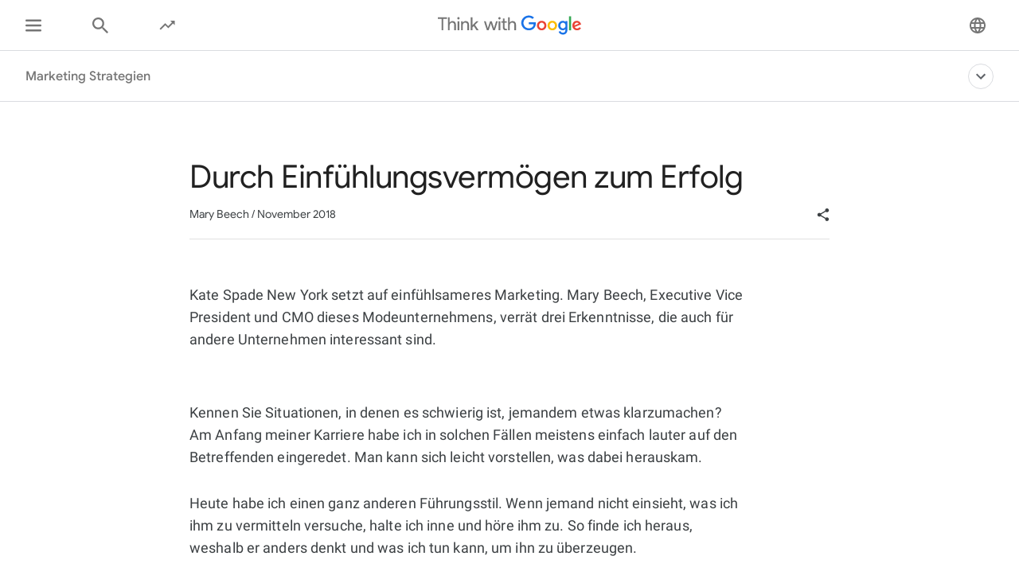

--- FILE ---
content_type: text/html; charset=utf-8
request_url: https://www.thinkwithgoogle.com/intl/de-de/marketing-strategien/video/durch-einfuehlungsvermoegen-zum-erfolg/
body_size: 51575
content:






<!doctype html>
<html lang="de-de" data-locale="de-de" data-mapped-locale="de-de">
  <head>
    <meta charset="utf-8">
    <meta http-equiv="x-ua-compatible" content="ie=edge">
    <meta name="viewport" content="width=device-width, initial-scale=1">
    

    <title>Durch Einfühlungsvermögen zum Erfolg</title>

    

<link rel="icon" href="/favicon.svg" type="image/svg+xml">

<link rel="icon" href="/favicon.png" type="image/png">

    
    <link rel="preconnect" href="https://fonts.gstatic.com/" crossorigin>

    
    <link rel="preconnect" href="https://www.googletagmanager.com">
    <link rel="preconnect" href="https://adservice.google.com">
    <link rel="preconnect" href="https://apis.google.com">
    <link rel="preconnect" href="https://stats.g.doubleclick.net">
    <link rel="preconnect" href="https://storage.googleapis.com">
    <link rel="preconnect" href="https://www.google-analytics.com">
    <link rel="preconnect" href="https://ssl.gstatic.com">
    <link rel="preconnect" href="https://www.google.com">
    <link rel="preconnect" href="https://accounts.google.com">
    <link rel="preconnect" href="https://analytics.google.com">
    <link rel="preconnect" href="https://www.gstatic.com">
    
    <link rel="preconnect" href="https://fonts.googleapis.com">
    <link rel="preconnect" href="https://2507573.fls.doubleclick.net">
    
    
    
      
    

    


<meta name="description" content="Kate Spade New York setzt auf einfühlsameres Marketing. Mary Beech, Executive Vice President und CMO dieses Modeunternehmens, verrät drei Erkenntnisse, die auch für andere Unternehmen interessant sind.">


<meta property="og:title" content="Durch Einfühlungsvermögen zum Erfolg">
<meta property="og:description" content="Kate Spade New York setzt auf einfühlsameres Marketing. Mary Beech, Executive Vice President und CMO dieses Modeunternehmens, verrät drei Erkenntnisse, die auch für andere Unternehmen interessant sind.">


  <meta property="og:image" content="https://storage.googleapis.com/twg-content/images/1230-Kate-Spade-Thumbnail.width-1200.jpg">
  <meta name="twitter:image" content="https://storage.googleapis.com/twg-content/images/1230-Kate-Spade-Thumbnail.width-1200.jpg">


<meta property="og:url" content="https://www.thinkwithgoogle.com/intl/de-de/marketing-strategien/video/durch-einfuehlungsvermoegen-zum-erfolg/">
<meta property="og:site_name" content="Think with Google">
<meta property="og:type" content="website">


<meta name="twitter:card" content="summary_large_image">
<meta name="twitter:site" content="@ThinkWithGoogle">

<meta name="twitter:title" content="Durch Einfühlungsvermögen zum Erfolg">
<meta name="twitter:description" content="Kate Spade New York setzt auf einfühlsameres Marketing. Mary Beech, Executive Vice President und CMO dieses Modeunternehmens, verrät drei Erkenntnisse, die auch für andere Unternehmen interessant sind.">

<link rel="canonical" href="https://www.thinkwithgoogle.com/intl/de-de/marketing-strategien/video/durch-einfuehlungsvermoegen-zum-erfolg/">


    

    <script type="application/ld+json">
      [
        

{
  "@context": "http://schema.org",
  "@type": "Organization",
  "url": "https://www.thinkwithgoogle.com/intl/de-de/",
  "logo": "https://www.thinkwithgoogle.com/_qs/static/img/global/twg-logo-large.jpg"
},
{
  "@context": "http://schema.org",
  "@type": "Organization",
  "name": "ThinkwithGoogle",
  "url": "https://www.thinkwithgoogle.com/intl/de-de/marketing-strategien/video/durch-einfuehlungsvermoegen-zum-erfolg/",
  
    "sameAs": [
      
        "https://www.linkedin.com/company/think-with-google",
      
        "https://www.facebook.com/ThinkwithGoogle/"
      
    ]
  
}


        ,
          
      
  




{
  "@context": "http://schema.org/",
  "@type": "Article",
  "dateModified": "2024-10-23T15:14:04.852493+00:00",
  "datePublished": "2018-11-13",
  "headline": "Durch Einfühlungsvermögen zum Erfolg",
  "description": "Kate Spade New York setzt auf einfühlsameres Marketing. Mary Beech, Executive Vice President und CMO dieses Modeunternehmens, verrät drei Erkenntnisse, die auch für andere Unternehmen interessant sind.",
  "mainEntityOfPage": "https://www.thinkwithgoogle.com/intl/de-de/marketing-strategien/video/durch-einfuehlungsvermoegen-zum-erfolg/",
   "author": [
       
           
                {
                  "@type": "Person",
                  "name": "Mary Beech"
                }
           
       
    ],
  "image": {
    "@type": "ImageObject",
    
    
      
      "url": "https://storage.googleapis.com/twg-content/images/1230-Kate-Spade-Thumbnail.width-800.jpg",
      "height": 624,
      "width": 1110
    
  },
  "publisher": {
    "@type": "Organization",
    "name": "ThinkwithGoogle",
    "logo": {
      "@type": "ImageObject",
      "url": "https://www.thinkwithgoogle.com/_qs/static/img/global/twg-logo-small.jpg",
      "height": 60,
      "width": 107
    }
  },
  "wordCount": "834"
}


    
        
      ]
    </script>

    
      
        <link
          rel="alternate"
          href="https://www.thinkwithgoogle.com/intl/it-it/strategie/video/lempatia-mi-ha-reso-una-leader-e-una-professionista-del-marketing-migliore-ecco-cosa-potrebbe-fare-il-tuo-brand/"
          hreflang="it-IT"
          data-code="it-it"
        >
      
        <link
          rel="alternate"
          href="https://www.thinkwithgoogle.com/intl/de-de/marketing-strategien/video/durch-einfuehlungsvermoegen-zum-erfolg/"
          hreflang="de-DE"
          data-code="de-de"
        >
      
        <link
          rel="alternate"
          href="https://www.thinkwithgoogle.com/marketing-strategies/video/empathetic-marketing/"
          hreflang="en-US"
          data-code="en-us"
        >
      
        <link
          rel="alternate"
          href="https://www.thinkwithgoogle.com/marketing-strategies/video/empathetic-marketing/"
          hreflang="en-CA"
          data-code="en-us"
        >
      
        <link
          rel="alternate"
          href="https://www.thinkwithgoogle.com/marketing-strategies/video/empathetic-marketing/"
          hreflang="x-default"
          data-code=""
        >
      
    

    
<style>
  /* GOOGLE SANS */
  /* ITALIC */
  /* cyrillic */
  @font-face {
    font-display: swap;
    font-family: 'Google Sans';
    font-style: italic;
    font-weight: 400;
    src: local('Google Sans Regular Italic'), local('GoogleSans-Regular-Italic'), url("/_qs/static/dist/fonts/google-sans/google-sans-400i-cyrillic.woff2") format('woff2');
    unicode-range: U+0400-045F, U+0490-0491, U+04B0-04B1, U+2116;
  }

  /* latin-ext */
  @font-face {
    font-display: swap;
    font-family: 'Google Sans';
    font-style: italic;
    font-weight: 400;
    src: local('Google Sans Regular Italic'), local('GoogleSans-Regular-Italic'), url("/_qs/static/dist/fonts/google-sans/google-sans-400i-latin-ext.woff2") format('woff2');
    unicode-range: U+0100-024F, U+0259, U+1E00-1EFF, U+2020, U+20A0-20AB, U+20AD-20CF, U+2113, U+2C60-2C7F, U+A720-A7FF;
  }

  /* latin */
  @font-face {
    font-display: swap;
    font-family: 'Google Sans';
    font-style: italic;
    font-weight: 400;
    src: local('Google Sans Regular Italic'), local('GoogleSans-Regular-Italic'), url("/_qs/static/dist/fonts/google-sans/google-sans-400i-latin.woff2") format('woff2');
    unicode-range: U+0000-00FF, U+0131, U+0152-0153, U+02BB-02BC, U+02C6, U+02DA, U+02DC, U+2000-206F, U+2074, U+20AC, U+2122, U+2191, U+2193, U+2212, U+2215, U+FEFF, U+FFFD;
  }

  /* cyrillic */
  @font-face {
    font-display: swap;
    font-family: 'Google Sans';
    font-style: italic;
    font-weight: 500;
    src: local('Google Sans Medium Italic'), local('GoogleSans-Medium-Italic'), url("/_qs/static/dist/fonts/google-sans/google-sans-500i-cyrillic.woff2") format('woff2');
    unicode-range: U+0400-045F, U+0490-0491, U+04B0-04B1, U+2116;
  }

  /* latin-ext */
  @font-face {
    font-display: swap;
    font-family: 'Google Sans';
    font-style: italic;
    font-weight: 500;
    src: local('Google Sans Medium Italic'), local('GoogleSans-Medium-Italic'), url("/_qs/static/dist/fonts/google-sans/google-sans-500i-latin-ext.woff2") format('woff2');
    unicode-range: U+0100-024F, U+0259, U+1E00-1EFF, U+2020, U+20A0-20AB, U+20AD-20CF, U+2113, U+2C60-2C7F, U+A720-A7FF;
  }

  /* latin */
  @font-face {
    font-display: swap;
    font-family: 'Google Sans';
    font-style: italic;
    font-weight: 500;
    src: local('Google Sans Medium Italic'), local('GoogleSans-Medium-Italic'), url("/_qs/static/dist/fonts/google-sans/google-sans-500i-latin.woff2") format('woff2');
    unicode-range: U+0000-00FF, U+0131, U+0152-0153, U+02BB-02BC, U+02C6, U+02DA, U+02DC, U+2000-206F, U+2074, U+20AC, U+2122, U+2191, U+2193, U+2212, U+2215, U+FEFF, U+FFFD;
  }

  /* cyrillic */
  @font-face {
    font-display: swap;
    font-family: 'Google Sans';
    font-style: italic;
    font-weight: 700;
    src: local('Google Sans Bold Italic'), local('GoogleSans-Bold-Italic'), url("/_qs/static/dist/fonts/google-sans/google-sans-700i-cyrillic.woff2") format('woff2');
    unicode-range: U+0400-045F, U+0490-0491, U+04B0-04B1, U+2116;
  }

  /* latin-ext */
  @font-face {
    font-display: swap;
    font-family: 'Google Sans';
    font-style: italic;
    font-weight: 700;
    src: local('Google Sans Bold Italic'), local('GoogleSans-Bold-Italic'), url("/_qs/static/dist/fonts/google-sans/google-sans-700i-latin-ext.woff2") format('woff2');
    unicode-range: U+0100-024F, U+0259, U+1E00-1EFF, U+2020, U+20A0-20AB, U+20AD-20CF, U+2113, U+2C60-2C7F, U+A720-A7FF;
  }

  /* latin */
  @font-face {
    font-display: swap;
    font-family: 'Google Sans';
    font-style: italic;
    font-weight: 700;
    src: local('Google Sans Bold'), local('GoogleSans-Bold-Italic'), url("/_qs/static/dist/fonts/google-sans/google-sans-700i-latin.woff2") format('woff2');
    unicode-range: U+0000-00FF, U+0131, U+0152-0153, U+02BB-02BC, U+02C6, U+02DA, U+02DC, U+2000-206F, U+2074, U+20AC, U+2122, U+2191, U+2193, U+2212, U+2215, U+FEFF, U+FFFD;
  }

  /* NORMAL */
  /* cyrillic */
  @font-face {
    font-display: swap;
    font-family: 'Google Sans';
    font-style: normal;
    font-weight: 400;
    src: local('Google Sans Regular'), local('GoogleSans-Regular'), url("/_qs/static/dist/fonts/google-sans/google-sans-400-cyrillic.woff2") format('woff2');
    unicode-range: U+0400-045F, U+0490-0491, U+04B0-04B1, U+2116;
  }

  /* latin-ext */
  @font-face {
    font-display: swap;
    font-family: 'Google Sans';
    font-style: normal;
    font-weight: 400;
    src: local('Google Sans Regular'), local('GoogleSans-Regular'), url("/_qs/static/dist/fonts/google-sans/google-sans-400-latin-ext.woff2") format('woff2');
    unicode-range: U+0100-024F, U+0259, U+1E00-1EFF, U+2020, U+20A0-20AB, U+20AD-20CF, U+2113, U+2C60-2C7F, U+A720-A7FF;
  }

  /* latin */
  @font-face {
    font-display: swap;
    font-family: 'Google Sans';
    font-style: normal;
    font-weight: 400;
    src: local('Google Sans Regular'), local('GoogleSans-Regular'), url("/_qs/static/dist/fonts/google-sans/google-sans-400-latin.woff2") format('woff2');
    unicode-range: U+0000-00FF, U+0131, U+0152-0153, U+02BB-02BC, U+02C6, U+02DA, U+02DC, U+2000-206F, U+2074, U+20AC, U+2122, U+2191, U+2193, U+2212, U+2215, U+FEFF, U+FFFD;
  }

  /* cyrillic */
  @font-face {
    font-display: swap;
    font-family: 'Google Sans';
    font-style: normal;
    font-weight: 500;
    src: local('Google Sans Medium'), local('GoogleSans-Medium'), url("/_qs/static/dist/fonts/google-sans/google-sans-500-cyrillic.woff2") format('woff2');
    unicode-range: U+0400-045F, U+0490-0491, U+04B0-04B1, U+2116;
  }

  /* latin-ext */
  @font-face {
    font-display: swap;
    font-family: 'Google Sans';
    font-style: normal;
    font-weight: 500;
    src: local('Google Sans Medium'), local('GoogleSans-Medium'), url("/_qs/static/dist/fonts/google-sans/google-sans-500-latin-ext.woff2") format('woff2');
    unicode-range: U+0100-024F, U+0259, U+1E00-1EFF, U+2020, U+20A0-20AB, U+20AD-20CF, U+2113, U+2C60-2C7F, U+A720-A7FF;
  }

  /* latin */
  @font-face {
    font-display: swap;
    font-family: 'Google Sans';
    font-style: normal;
    font-weight: 500;
    src: local('Google Sans Medium'), local('GoogleSans-Medium'), url("/_qs/static/dist/fonts/google-sans/google-sans-500-latin.woff2") format('woff2');
    unicode-range: U+0000-00FF, U+0131, U+0152-0153, U+02BB-02BC, U+02C6, U+02DA, U+02DC, U+2000-206F, U+2074, U+20AC, U+2122, U+2191, U+2193, U+2212, U+2215, U+FEFF, U+FFFD;
  }

  /* cyrillic */
  @font-face {
    font-display: swap;
    font-family: 'Google Sans';
    font-style: normal;
    font-weight: 700;
    src: local('Google Sans Bold'), local('GoogleSans-Bold'), url("/_qs/static/dist/fonts/google-sans/google-sans-700-cyrillic.woff2") format('woff2');
    unicode-range: U+0400-045F, U+0490-0491, U+04B0-04B1, U+2116;
  }

  /* latin-ext */
  @font-face {
    font-display: swap;
    font-family: 'Google Sans';
    font-style: normal;
    font-weight: 700;
    src: local('Google Sans Bold'), local('GoogleSans-Bold'), url("/_qs/static/dist/fonts/google-sans/google-sans-700-latin-ext.woff2") format('woff2');
    unicode-range: U+0100-024F, U+0259, U+1E00-1EFF, U+2020, U+20A0-20AB, U+20AD-20CF, U+2113, U+2C60-2C7F, U+A720-A7FF;
  }

  /* latin */
  @font-face {
    font-display: swap;
    font-family: 'Google Sans';
    font-style: normal;
    font-weight: 700;
    src: local('Google Sans Bold'), local('GoogleSans-Bold'), url("/_qs/static/dist/fonts/google-sans/google-sans-700-latin.woff2") format('woff2');
    unicode-range: U+0000-00FF, U+0131, U+0152-0153, U+02BB-02BC, U+02C6, U+02DA, U+02DC, U+2000-206F, U+2074, U+20AC, U+2122, U+2191, U+2193, U+2212, U+2215, U+FEFF, U+FFFD;
  }
  /* ROBOTO */
  /* ITALIC */
  /* cyrillic-ext */
  @font-face {
    font-display: swap;
    font-family: 'Roboto';
    font-style: italic;
    font-weight: 300;
    src: local('Roboto Light Italic'), local('Roboto-Light-Italic'), url("/_qs/static/dist/fonts/roboto/roboto-300i-cyrillic-ext.woff2") format('woff2');
    unicode-range: U+0460-052F, U+1C80-1C88, U+20B4, U+2DE0-2DFF, U+A640-A69F, U+FE2E-FE2F;
  }

  /* cyrillic */
  @font-face {
    font-display: swap;
    font-family: 'Roboto';
    font-style: italic;
    font-weight: 300;
    src: local('Roboto Light Italic'), local('Roboto-Light-Italic'), url("/_qs/static/dist/fonts/roboto/roboto-300i-cyrillic.woff2") format('woff2');
    unicode-range: U+0400-045F, U+0490-0491, U+04B0-04B1, U+2116;
  }

  /* latin-ext */
  @font-face {
    font-display: swap;
    font-family: 'Roboto';
    font-style: italic;
    font-weight: 300;
    src: local('Roboto Light Italic'), local('Roboto-Light-Italic'), url("/_qs/static/dist/fonts/roboto/roboto-300i-latin-ext.woff2") format('woff2');
    unicode-range: U+0100-024F, U+0259, U+1E00-1EFF, U+2020, U+20A0-20AB, U+20AD-20CF, U+2113, U+2C60-2C7F, U+A720-A7FF;
  }

  /* latin */
  @font-face {
    font-display: swap;
    font-family: 'Roboto';
    font-style: italic;
    font-weight: 300;
    src: local('Roboto Light Italic'), local('Roboto-Light-Italic'), url("/_qs/static/dist/fonts/roboto/roboto-300i-latin.woff2") format('woff2');
    unicode-range: U+0000-00FF, U+0131, U+0152-0153, U+02BB-02BC, U+02C6, U+02DA, U+02DC, U+2000-206F, U+2074, U+20AC, U+2122, U+2191, U+2193, U+2212, U+2215, U+FEFF, U+FFFD;
  }

  /* cyrillic-ext */
  @font-face {
    font-display: swap;
    font-family: 'Roboto';
    font-style: italic;
    font-weight: 400;
    src: local('Roboto Italic'), local('Roboto-Italic'), url("/_qs/static/dist/fonts/roboto/roboto-400i-cyrillic-ext.woff2") format('woff2');
    unicode-range: U+0460-052F, U+1C80-1C88, U+20B4, U+2DE0-2DFF, U+A640-A69F, U+FE2E-FE2F;
  }

  /* cyrillic */
  @font-face {
    font-display: swap;
    font-family: 'Roboto';
    font-style: italic;
    font-weight: 400;
    src: local('Roboto Italic'), local('Roboto-Italic'), url("/_qs/static/dist/fonts/roboto/roboto-400i-cyrillic.woff2") format('woff2');
    unicode-range: U+0400-045F, U+0490-0491, U+04B0-04B1, U+2116;
  }

  /* latin-ext */
  @font-face {
    font-display: swap;
    font-family: 'Roboto';
    font-style: italic;
    font-weight: 400;
    src: local('Roboto Italic'), local('Roboto-Italic'), url("/_qs/static/dist/fonts/roboto/roboto-400i-latin-ext.woff2") format('woff2');
    unicode-range: U+0100-024F, U+0259, U+1E00-1EFF, U+2020, U+20A0-20AB, U+20AD-20CF, U+2113, U+2C60-2C7F, U+A720-A7FF;
  }

  /* latin */
  @font-face {
    font-display: swap;
    font-family: 'Roboto';
    font-style: italic;
    font-weight: 400;
    src: local('Roboto Italic'), local('Roboto-Italic'), url("/_qs/static/dist/fonts/roboto/roboto-400i-latin.woff2") format('woff2');
    unicode-range: U+0000-00FF, U+0131, U+0152-0153, U+02BB-02BC, U+02C6, U+02DA, U+02DC, U+2000-206F, U+2074, U+20AC, U+2122, U+2191, U+2193, U+2212, U+2215, U+FEFF, U+FFFD;
  }

  /* cyrillic-ext */
  @font-face {
    font-display: swap;
    font-family: 'Roboto';
    font-style: italic;
    font-weight: 500;
    src: local('Roboto Italic'), local('Roboto-Italic'), url("/_qs/static/dist/fonts/roboto/roboto-500i-cyrillic-ext.woff2") format('woff2');
    unicode-range: U+0460-052F, U+1C80-1C88, U+20B4, U+2DE0-2DFF, U+A640-A69F, U+FE2E-FE2F;
  }

  /* cyrillic */
  @font-face {
    font-display: swap;
    font-family: 'Roboto';
    font-style: italic;
    font-weight: 500;
    src: local('Roboto Italic'), local('Roboto-Italic'), url("/_qs/static/dist/fonts/roboto/roboto-500i-cyrillic.woff2") format('woff2');
    unicode-range: U+0400-045F, U+0490-0491, U+04B0-04B1, U+2116;
  }

  /* latin-ext */
  @font-face {
    font-display: swap;
    font-family: 'Roboto';
    font-style: italic;
    font-weight: 500;
    src: local('Roboto Italic'), local('Roboto-Italic'), url("/_qs/static/dist/fonts/roboto/roboto-500i-latin-ext.woff2") format('woff2');
    unicode-range: U+0100-024F, U+0259, U+1E00-1EFF, U+2020, U+20A0-20AB, U+20AD-20CF, U+2113, U+2C60-2C7F, U+A720-A7FF;
  }

  /* latin */
  @font-face {
    font-display: swap;
    font-family: 'Roboto';
    font-style: italic;
    font-weight: 500;
    src: local('Roboto Italic'), local('Roboto-Italic'), url("/_qs/static/dist/fonts/roboto/roboto-500i-latin.woff2") format('woff2');
    unicode-range: U+0000-00FF, U+0131, U+0152-0153, U+02BB-02BC, U+02C6, U+02DA, U+02DC, U+2000-206F, U+2074, U+20AC, U+2122, U+2191, U+2193, U+2212, U+2215, U+FEFF, U+FFFD;
  }

  /* cyrillic-ext */
  @font-face {
    font-display: swap;
    font-family: 'Roboto';
    font-style: italic;
    font-weight: 700;
    src: local('Roboto Bold Italic'), local('Roboto-Bold-Italic'), url("/_qs/static/dist/fonts/roboto/roboto-700i-cyrillic-ext.woff2") format('woff2');
    unicode-range: U+0460-052F, U+1C80-1C88, U+20B4, U+2DE0-2DFF, U+A640-A69F, U+FE2E-FE2F;
  }

  /* cyrillic */
  @font-face {
    font-display: swap;
    font-family: 'Roboto';
    font-style: italic;
    font-weight: 700;
    src: local('Roboto Bold Italic'), local('Roboto-Bold-Italic'), url("/_qs/static/dist/fonts/roboto/roboto-700i-cyrillic.woff2") format('woff2');
    unicode-range: U+0400-045F, U+0490-0491, U+04B0-04B1, U+2116;
  }

  /* latin-ext */
  @font-face {
    font-display: swap;
    font-family: 'Roboto';
    font-style: italic;
    font-weight: 700;
    src: local('Roboto Bold Italic'), local('Roboto-Bold-Italic'), url("/_qs/static/dist/fonts/roboto/roboto-700i-latin-ext.woff2") format('woff2');
    unicode-range: U+0100-024F, U+0259, U+1E00-1EFF, U+2020, U+20A0-20AB, U+20AD-20CF, U+2113, U+2C60-2C7F, U+A720-A7FF;
  }

  /* latin */
  @font-face {
    font-display: swap;
    font-family: 'Roboto';
    font-style: italic;
    font-weight: 700;
    src: local('Roboto Bold Italic'), local('Roboto-Bold-Italic'), url("/_qs/static/dist/fonts/roboto/roboto-700i-latin.woff2") format('woff2');
    unicode-range: U+0000-00FF, U+0131, U+0152-0153, U+02BB-02BC, U+02C6, U+02DA, U+02DC, U+2000-206F, U+2074, U+20AC, U+2122, U+2191, U+2193, U+2212, U+2215, U+FEFF, U+FFFD;
  }

  /* NORMAL */
  /* cyrillic-ext */
  @font-face {
    font-display: swap;
    font-family: 'Roboto';
    font-style: normal;
    font-weight: 300;
    src: local('Roboto'), local('Roboto-Regular'), url("/_qs/static/dist/fonts/roboto/roboto-300-cyrillic-ext.woff2") format('woff2');
    unicode-range: U+0460-052F, U+1C80-1C88, U+20B4, U+2DE0-2DFF, U+A640-A69F, U+FE2E-FE2F;
  }

  /* cyrillic */
  @font-face {
    font-display: swap;
    font-family: 'Roboto';
    font-style: normal;
    font-weight: 300;
    src: local('Roboto'), local('Roboto-Regular'), url("/_qs/static/dist/fonts/roboto/roboto-300-cyrillic.woff2") format('woff2');
    unicode-range: U+0400-045F, U+0490-0491, U+04B0-04B1, U+2116;
  }

  /* latin-ext */
  @font-face {
    font-display: swap;
    font-family: 'Roboto';
    font-style: normal;
    font-weight: 300;
    src: local('Roboto'), local('Roboto-Regular'), url("/_qs/static/dist/fonts/roboto/roboto-300-latin-ext.woff2") format('woff2');
    unicode-range: U+0100-024F, U+0259, U+1E00-1EFF, U+2020, U+20A0-20AB, U+20AD-20CF, U+2113, U+2C60-2C7F, U+A720-A7FF;
  }

  /* latin */
  @font-face {
    font-display: swap;
    font-family: 'Roboto';
    font-style: normal;
    font-weight: 300;
    src: local('Roboto'), local('Roboto-Regular'), url("/_qs/static/dist/fonts/roboto/roboto-300-latin.woff2") format('woff2');
    unicode-range: U+0000-00FF, U+0131, U+0152-0153, U+02BB-02BC, U+02C6, U+02DA, U+02DC, U+2000-206F, U+2074, U+20AC, U+2122, U+2191, U+2193, U+2212, U+2215, U+FEFF, U+FFFD;
  }

  /* cyrillic-ext */
  @font-face {
    font-display: swap;
    font-family: 'Roboto';
    font-style: normal;
    font-weight: 400;
    src: local('Roboto'), local('Roboto-Regular'), url("/_qs/static/dist/fonts/roboto/roboto-400-cyrillic-ext.woff2") format('woff2');
    unicode-range: U+0460-052F, U+1C80-1C88, U+20B4, U+2DE0-2DFF, U+A640-A69F, U+FE2E-FE2F;
  }

  /* cyrillic */
  @font-face {
    font-display: swap;
    font-family: 'Roboto';
    font-style: normal;
    font-weight: 400;
    src: local('Roboto'), local('Roboto-Regular'), url("/_qs/static/dist/fonts/roboto/roboto-400-cyrillic.woff2") format('woff2');
    unicode-range: U+0400-045F, U+0490-0491, U+04B0-04B1, U+2116;
  }

  /* latin-ext */
  @font-face {
    font-display: swap;
    font-family: 'Roboto';
    font-style: normal;
    font-weight: 400;
    src: local('Roboto'), local('Roboto-Regular'), url("/_qs/static/dist/fonts/roboto/roboto-400-latin-ext.woff2") format('woff2');
    unicode-range: U+0100-024F, U+0259, U+1E00-1EFF, U+2020, U+20A0-20AB, U+20AD-20CF, U+2113, U+2C60-2C7F, U+A720-A7FF;
  }

  /* latin */
  @font-face {
    font-display: swap;
    font-family: 'Roboto';
    font-style: normal;
    font-weight: 400;
    src: local('Roboto'), local('Roboto-Regular'), url("/_qs/static/dist/fonts/roboto/roboto-400-latin.woff2") format('woff2');
    unicode-range: U+0000-00FF, U+0131, U+0152-0153, U+02BB-02BC, U+02C6, U+02DA, U+02DC, U+2000-206F, U+2074, U+20AC, U+2122, U+2191, U+2193, U+2212, U+2215, U+FEFF, U+FFFD;
  }

  /* cyrillic-ext */
  @font-face {
    font-display: swap;
    font-family: 'Roboto';
    font-style: normal;
    font-weight: 500;
    src: local('Roboto Medium'), local('Roboto-Medium'), url("/_qs/static/dist/fonts/roboto/roboto-500-cyrillic-ext.woff2") format('woff2');
    unicode-range: U+0460-052F, U+1C80-1C88, U+20B4, U+2DE0-2DFF, U+A640-A69F, U+FE2E-FE2F;
  }

  /* cyrillic */
  @font-face {
    font-display: swap;
    font-family: 'Roboto';
    font-style: normal;
    font-weight: 500;
    src: local('Roboto Medium'), local('Roboto-Medium'), url("/_qs/static/dist/fonts/roboto/roboto-500-cyrillic.woff2") format('woff2');
    unicode-range: U+0400-045F, U+0490-0491, U+04B0-04B1, U+2116;
  }

  /* latin-ext */
  @font-face {
    font-display: swap;
    font-family: 'Roboto';
    font-style: normal;
    font-weight: 500;
    src: local('Roboto Medium'), local('Roboto-Medium'), url("/_qs/static/dist/fonts/roboto/roboto-500-latin-ext.woff2") format('woff2');
    unicode-range: U+0100-024F, U+0259, U+1E00-1EFF, U+2020, U+20A0-20AB, U+20AD-20CF, U+2113, U+2C60-2C7F, U+A720-A7FF;
  }

  /* latin */
  @font-face {
    font-display: swap;
    font-family: 'Roboto';
    font-style: normal;
    font-weight: 500;
    src: local('Roboto Medium'), local('Roboto-Medium'), url("/_qs/static/dist/fonts/roboto/roboto-500-latin.woff2") format('woff2');
    unicode-range: U+0000-00FF, U+0131, U+0152-0153, U+02BB-02BC, U+02C6, U+02DA, U+02DC, U+2000-206F, U+2074, U+20AC, U+2122, U+2191, U+2193, U+2212, U+2215, U+FEFF, U+FFFD;
  }

  /* cyrillic-ext */
  @font-face {
    font-display: swap;
    font-family: 'Roboto';
    font-style: normal;
    font-weight: 700;
    src: local('Roboto Bold'), local('Roboto-Bold'), url("/_qs/static/dist/fonts/roboto/roboto-700-cyrillic-ext.woff2") format('woff2');
    unicode-range: U+0460-052F, U+1C80-1C88, U+20B4, U+2DE0-2DFF, U+A640-A69F, U+FE2E-FE2F;
  }

  /* cyrillic */
  @font-face {
    font-display: swap;
    font-family: 'Roboto';
    font-style: normal;
    font-weight: 700;
    src: local('Roboto Bold'), local('Roboto-Bold'), url("/_qs/static/dist/fonts/roboto/roboto-700-cyrillic.woff2") format('woff2');
    unicode-range: U+0400-045F, U+0490-0491, U+04B0-04B1, U+2116;
  }

  /* latin-ext */
  @font-face {
    font-display: swap;
    font-family: 'Roboto';
    font-style: normal;
    font-weight: 700;
    src: local('Roboto Bold'), local('Roboto-Bold'), url("/_qs/static/dist/fonts/roboto/roboto-700-latin-ext.woff2") format('woff2');
    unicode-range: U+0100-024F, U+0259, U+1E00-1EFF, U+2020, U+20A0-20AB, U+20AD-20CF, U+2113, U+2C60-2C7F, U+A720-A7FF;
  }

  /* latin */
  @font-face {
    font-display: swap;
    font-family: 'Roboto';
    font-style: normal;
    font-weight: 700;
    src: local('Roboto Bold'), local('Roboto-Bold'), url("/_qs/static/dist/fonts/roboto/roboto-700-latin.woff2") format('woff2');
    unicode-range: U+0000-00FF, U+0131, U+0152-0153, U+02BB-02BC, U+02C6, U+02DA, U+02DC, U+2000-206F, U+2074, U+20AC, U+2122, U+2191, U+2193, U+2212, U+2215, U+FEFF, U+FFFD;
  }

  /* GOOGLE SANS TEXT */
  /* NORMAL */
  /* cyrillic */
  @font-face {
    font-family: 'Google Sans Text';
    font-style: normal;
    font-weight: 400;
    font-display: swap;
    src: local('Google Sans Text Regular'), local('GoogleSansText-Regular'), url("/_qs/static/dist/fonts/google-sans-text/google-sans-text-400-cyrillic.woff2") format('woff2');
    unicode-range: U+0400-045F, U+0490-0491, U+04B0-04B1, U+2116;
  }
  /* latin-ext */
  @font-face {
    font-family: 'Google Sans Text';
    font-style: normal;
    font-weight: 400;
    font-display: swap;
    src: local('Google Sans Text Regular'), local('GoogleSansText-Regular'), url("/_qs/static/dist/fonts/google-sans-text/google-sans-text-400-latin-ext.woff2") format('woff2');
    unicode-range: U+0100-024F, U+0259, U+1E00-1EFF, U+2020, U+20A0-20AB, U+20AD-20CF, U+2113, U+2C60-2C7F, U+A720-A7FF;
  }
  /* latin */
  @font-face {
    font-family: 'Google Sans Text';
    font-style: normal;
    font-weight: 400;
    font-display: swap;
    src: local('Google Sans Text Regular'), local('GoogleSansText-Regular'), url("/_qs/static/dist/fonts/google-sans-text/google-sans-text-400-latin.woff2") format('woff2');
    unicode-range: U+0000-00FF, U+0131, U+0152-0153, U+02BB-02BC, U+02C6, U+02DA, U+02DC, U+2000-206F, U+2074, U+20AC, U+2122, U+2191, U+2193, U+2212, U+2215, U+FEFF, U+FFFD;
  }
  /* cyrillic */
  @font-face {
    font-family: 'Google Sans Text';
    font-style: normal;
    font-weight: 500;
    font-display: swap;
    src: local('Google Sans Text Regular'), local('GoogleSansText-Regular'), url("/_qs/static/dist/fonts/google-sans-text/google-sans-text-500-cyrillic.woff2") format('woff2');
    unicode-range: U+0400-045F, U+0490-0491, U+04B0-04B1, U+2116;
  }
  /* latin-ext */
  @font-face {
    font-family: 'Google Sans Text';
    font-style: normal;
    font-weight: 500;
    font-display: swap;
    src: local('Google Sans Text Regular'), local('GoogleSansText-Regular'), url("/_qs/static/dist/fonts/google-sans-text/google-sans-text-500-latin.woff2") format('woff2');
    unicode-range: U+0100-024F, U+0259, U+1E00-1EFF, U+2020, U+20A0-20AB, U+20AD-20CF, U+2113, U+2C60-2C7F, U+A720-A7FF;
  }
  /* latin */
  @font-face {
    font-family: 'Google Sans Text';
    font-style: normal;
    font-weight: 500;
    font-display: swap;
    src: local('Google Sans Text Regular'), local('GoogleSansText-Regular'), url("/_qs/static/dist/fonts/google-sans-text/google-sans-text-500-latin-ext.woff2") format('woff2');
    unicode-range: U+0000-00FF, U+0131, U+0152-0153, U+02BB-02BC, U+02C6, U+02DA, U+02DC, U+2000-206F, U+2074, U+20AC, U+2122, U+2191, U+2193, U+2212, U+2215, U+FEFF, U+FFFD;
  }
</style>


    

    

    

    
    <link rel="stylesheet" href="https://www.gstatic.com/glue/cookienotificationbar/cookienotificationbar.min.css" />

    

    

    
    
    
    
    <link href="/_qs/static/dist/css/main.2767dc5cd5e2f98b9b54.css" rel="stylesheet" />
    
  
  <link href="/_qs/static/dist/css/detail.b5101802f58da858e9b6.css" rel="stylesheet" />

    <!-- Google Tag Manager script -->
<script>
function initializeGTM(e){
  (function(w,d,s,l,i){w[l]=w[l]||[];w[l].push({'gtm.start':
  new Date().getTime(),event:'gtm.js'});var f=d.getElementsByTagName(s)[0],
  j=d.createElement(s),dl=l!='dataLayer'?'&l='+l:'';j.async=true;j.src=
  '//www.googletagmanager.com/gtm.js?id='+i+dl;f.parentNode.insertBefore(j,f);
  })(window,document,'script','dataLayer', 'GTM-KNLPWX');

  globalAnalyticsInit(e)
}
</script>
<!-- End Google Tag Manager -->

  </head>

  <body class="twgn--has-secondary-nav"
        
        
  

  data-pageload-analytics='{
    "contentType": "Perspective",
    "datePublished": "2018-11-13",
    "hasVideo": "True",
    "slug": "durch-einfuehlungsvermoegen-zum-erfolg",
    "wordCount": "834",
    "pageID": "16152",
    "originalID": "14573",
    "pageTitle": "Durch Einfühlungsvermögen zum Erfolg",
    "productPartnerTeam": "Brand",
    "isOriginal": "false",
    "industryVertical": "Other",
    "geographicSubject": "None",
    "authoringTeam": "United States",
    "jobType": "Brand Marketer, Strategy/Planner",
    "jobLevel": "Thought Leadership",
    "templateType": "detail",
    "contentTopic": "Video",
    "hiddenContent": "False",
    "gatedContent": "False"
  }'
  data-pageload-analytics-ga4='{
    "event": "page_view",
    "content_type": "Perspective",
    "logged_in_status": "not applicable",
    "date_published": "2018-11-13",
    "page_has_video": "True",
    "topic_tags": "Video",
    "team": "Brand",
    "is_original": "false",
    "industry_vertical": "Other",
    "geographic_subject": "None",
    "authoring_team": "United States",
    "original_id": "14573",
    "page_id": "16152",
    "gated_content": "False",
    "hidden_content": "False",
    "ad_format": "not applicable",
    "channel": "not applicable",
    "is_visual_story": "not applicable",
    "vs_length": "not applicable",
    "vs_gate_page": "not applicable",
    "ads_marketing_site": "www.thinkwithgoogle.com",
    "page_location": "https://www.thinkwithgoogle.com/intl/de-de/marketing-strategien/video/durch-einfuehlungsvermoegen-zum-erfolg/",
    "page_title": "Durch Einfühlungsvermögen zum Erfolg"
  }'

        data-user-login-event='{
"event": "userLogin",
"category": "user-login",
"label": "user-login",
"action": "user-login"
}'
        data-event-log-api-url="/api/session/v1/log"

        data-svg-static-path="/_qs/static/dist/icons/svg-sprites.svg"
        data-fallback-img-path="/_qs/static/img/global/video-unavailable-fallback.svg"
  >
    

    <!-- Google Tag Manager (noscript) -->
<noscript><iframe src="//www.googletagmanager.com/ns.html?id=GTM-KNLPWX"
  height="0" width="0" style="display:none;visibility:hidden"></iframe></noscript>
<!-- End Google Tag Manager (noscript) -->


    <div
      id="app"
      class="app-content"
      data-component-priority-import>
      
         

<link rel="stylesheet" href="https://www.thinkwithgoogle.com/components/header-footer/prod/1-1/static/index.css?version=iDL98w%3D%3D" />
<div class="twgn twgn-skip-to-content twgn--no-js">
  
  <a class="twgn twgn-skip-to-content__btn twgn-btn twgn-btn--blue" data-search-target-scroll="#lcs-mod-2" href="#main-content">
    <span class="twgn twgn-btn__text">
      Überspringen
    </span>
  </a>
</div>

<nav class="twgn twgn-primary-nav twgn--no-js"
    data-twgn-container-id="G-BXYLHC2HPB"
    data-twgn-container-id-ua="UA-34826363-1"
>
  
  <div class="twgn twgn-primary-nav__wrapper">
    
    
    <div class="twgn twgn-primary-nav__toolbar twgn-primary-nav__toolbar--4-up">
      
        
          <button
            class="twgn twgn-primary-nav__toolbar-item__label twgn-tooltip"
            data-item-id="menu"
            aria-expanded="false"
            aria-label=""
          >
            <div class="twgn twgn-primary-nav__toolbar-item__label-dom">
              

              

              
              <svg class="twgn twgn-primary-nav__toolbar-item__icon twgn-primary-nav__toolbar-item__icon--menu"
                role="presentation"
                width="20" height="20" viewBox="0 0 20 20" fill="none" xmlns="http://www.w3.org/2000/svg">
                <g clip-path="url(#clip0)">
                  <path d="M0 16.25C0 16.9404 0.559644 17.5 1.25 17.5H18.75C19.4404 17.5 20 16.9404 20 16.25C20 15.5596 19.4404 15 18.75 15H1.25C0.559644 15 0 15.5596 0 16.25ZM0 10C0 10.6904 0.559644 11.25 1.25 11.25H18.75C19.4404 11.25 20 10.6904 20 10C20 9.30964 19.4404 8.75 18.75 8.75H1.25C0.559644 8.75 0 9.30964 0 10ZM1.25 2.5C0.559644 2.5 0 3.05964 0 3.75C0 4.44036 0.559644 5 1.25 5H18.75C19.4404 5 20 4.44036 20 3.75C20 3.05964 19.4404 2.5 18.75 2.5H1.25Z" fill="inherit"/>
                </g>
                <defs>
                  <clipPath id="clip0">
                    <rect width="20" height="20" fill="white" />
                  </clipPath>
                </defs>
              </svg>
              

              

              <span class="twgn twgn-primary-nav__toolbar-item__title">Menü</span>
            </div>
            <span class="twgn twgn-tooltip__content">Menü</span>
          </button>
        
      
        
          <button
            class="twgn twgn-primary-nav__toolbar-item__label twgn-tooltip"
            data-item-id="search"
            aria-expanded="false"
            aria-label=""
          >
            <div class="twgn twgn-primary-nav__toolbar-item__label-dom">
              

              
              <svg class="twgn twgn-primary-nav__toolbar-item__icon twgn-primary-nav__toolbar-item__icon--search"
                role="presentation"
                width="20" height="20" viewBox="0 0 20 20" fill="none" xmlns="http://www.w3.org/2000/svg">
                <g clip-path="url(#clip0)">
                  <path d="M14.2939 12.5786H13.3905L13.0703 12.2699C14.191 10.9663 14.8656 9.27387 14.8656 7.43282C14.8656 3.32762 11.538 0 7.43282 0C3.32762 0 0 3.32762 0 7.43282C0 11.538 3.32762 14.8656 7.43282 14.8656C9.27387 14.8656 10.9663 14.191 12.2699 13.0703L12.5786 13.3905V14.2939L18.2962 20L20 18.2962L14.2939 12.5786ZM7.43282 12.5786C4.58548 12.5786 2.28702 10.2802 2.28702 7.43282C2.28702 4.58548 4.58548 2.28702 7.43282 2.28702C10.2802 2.28702 12.5786 4.58548 12.5786 7.43282C12.5786 10.2802 10.2802 12.5786 7.43282 12.5786Z" fill="inherit"/>
                </g>
                <defs>
                  <clipPath id="clip0">
                    <rect width="20" height="20" fill="white" />
                  </clipPath>
                </defs>
              </svg>
              

              

              

              <span class="twgn twgn-primary-nav__toolbar-item__title">Suche</span>
            </div>
            <span class="twgn twgn-tooltip__content">Suche</span>
          </button>
        
      
        
          <button
            class="twgn twgn-primary-nav__toolbar-item__label twgn-tooltip"
            data-item-id="trending"
            aria-expanded="false"
            aria-label="Trends aus Ihrer Region"
          >
            <div class="twgn twgn-primary-nav__toolbar-item__label-dom">
              
              <svg
                class="twgn twgn-primary-nav__toolbar-item__icon twgn-primary-nav__toolbar-item__icon--trending"
                role="presentation"
                width="21" height="20" viewBox="0 0 21 20" fill="none" xmlns="http://www.w3.org/2000/svg">
              <path d="M14.5 3.75L16.79 6.04L11.91 10.92L7.91 6.92L0.5 14.34L1.91 15.75L7.91 9.75L11.91 13.75L18.21 7.46L20.5 9.75V3.75H14.5Z" fill="inherit"/>
              </svg>
              

              

              

              

              <span class="twgn twgn-primary-nav__toolbar-item__title">Trends</span>
            </div>
            <span class="twgn twgn-tooltip__content">Trends</span>
          </button>
        
      
        
        
      
      
      <div class="twgn twgn-primary-nav__pane twgn-noscrollbar twgn--is-scroll-parent">
        <!--div class="twgn twgn-primary-nav__pane-container"-->
          
          <div class="twgn twgn-primary-nav__header" role="none">
            <div class="twgn twgn-primary-nav-header">
              <div class="twgn twgn-primary-nav-header__logo twgn-logo">
                <a
                  aria-label="Go to Think with Google Home"
                  class="twgn twgn-logo__link twgn-noselect"
                  href="/intl/de-de/"
                  tabindex="0"
                >
                  <svg class="twgn" width="180" height="24" viewBox="0 0 180 24" fill="none" xmlns="http://www.w3.org/2000/svg" aria-hidden="true" role="presentation"><path fill-rule="evenodd" clip-rule="evenodd" d="M76.3199 18.6181H78.4502V7.35929H76.3199V18.6181ZM78.4502 4.53315C78.1568 4.82429 77.8019 4.96964 77.385 4.96964C76.9683 4.96964 76.6129 4.82429 76.3199 4.53315C76.0264 4.24232 75.8799 3.88976 75.8799 3.47617C75.8799 3.06259 76.0264 2.71041 76.3199 2.41926C76.6129 2.12843 76.9683 1.98263 77.385 1.98263C77.8019 1.98263 78.1568 2.12843 78.4502 2.41926C78.7434 2.71041 78.8902 3.06259 78.8902 3.47617C78.8902 3.88976 78.7434 4.24232 78.4502 4.53315Z" fill="#757575"/><path fill-rule="evenodd" clip-rule="evenodd" d="M85.364 18.6181C84 18.6181 83.2682 18.3042 82.6431 17.676C82.0179 17.048 81.7053 16.1595 81.7053 15.0106V9.10553H79.7137V7.17542H81.7053V3.72887H83.8356V7.17542H86.6145V9.10553H83.8356V14.8498C83.8356 16.0754 84.3451 16.688 85.364 16.688C85.7497 16.688 86.0738 16.6269 86.3366 16.5042L87.0776 18.3193C86.6145 18.5182 86.0432 18.6181 85.364 18.6181Z" fill="#757575"/><path fill-rule="evenodd" clip-rule="evenodd" d="M90.2634 2.1665V7.35933L90.1706 8.92182H90.2634C90.5719 8.38579 91.0582 7.93017 91.7221 7.55463C92.3858 7.17948 93.096 6.99171 93.8526 6.99171C95.2572 6.99171 96.3308 7.42074 97.0713 8.27842C97.8128 9.13641 98.1825 10.2853 98.1825 11.725V18.6181H96.0525V12.0467C96.0525 9.96366 95.1183 8.92182 93.2505 8.92182C92.3706 8.92182 91.6527 9.27037 91.097 9.96719C90.5412 10.6645 90.2634 11.4723 90.2634 12.3913V18.6181H88.1329V2.1665H90.2634Z" fill="#757575"/><path fill-rule="evenodd" clip-rule="evenodd" d="M6.76184 18.6181H4.63142V4.18842H0V2.16647H11.3932V4.18842H6.76184V18.6181Z" fill="#757575"/><path fill-rule="evenodd" clip-rule="evenodd" d="M14.8064 2.16647V7.35928L14.7137 8.92177H14.8064C15.1149 8.38575 15.6013 7.93013 16.2651 7.55459C16.9288 7.17943 17.639 6.99167 18.3956 6.99167C19.8003 6.99167 20.8734 7.4207 21.6144 8.27838C22.3554 9.13637 22.7259 10.2853 22.7259 11.725V18.6181H20.5955V12.0466C20.5955 9.96359 19.6613 8.92177 17.7935 8.92177C16.9136 8.92177 16.1957 9.27033 15.64 9.96717C15.0842 10.6645 14.8064 11.4722 14.8064 12.3913V18.6181H12.6759V2.16647H14.8064Z" fill="#757575"/><path fill-rule="evenodd" clip-rule="evenodd" d="M24.8142 18.6181H26.9446V7.35928H24.8142V18.6181ZM26.9446 4.53313C26.6512 4.82428 26.2962 4.9697 25.8795 4.9697C25.4626 4.9697 25.1073 4.82428 24.8142 4.53313C24.5207 4.2423 24.3743 3.88973 24.3743 3.47623C24.3743 3.06257 24.5207 2.7104 24.8142 2.41925C25.1073 2.12842 25.4626 1.98269 25.8795 1.98269C26.2962 1.98269 26.6512 2.12842 26.9446 2.41925C27.2377 2.7104 27.3846 3.06257 27.3846 3.47623C27.3846 3.88973 27.2377 4.2423 26.9446 4.53313Z" fill="#757575"/><path fill-rule="evenodd" clip-rule="evenodd" d="M31.2008 7.35927V8.92175H31.2935C31.602 8.38573 32.0883 7.93011 32.7523 7.55457C33.4158 7.17942 34.1261 6.99165 34.8827 6.99165C36.2873 6.99165 37.3606 7.42068 38.1015 8.27836C38.8425 9.13635 39.2131 10.2853 39.2131 11.7249V18.6181H37.0826V12.0466C37.0826 9.96359 36.1484 8.92175 34.2807 8.92175C33.4007 8.92175 32.6828 9.27032 32.1271 9.96717C31.5713 10.6645 31.2935 11.4722 31.2935 12.3913V18.6181H29.1631V7.35927H31.2008Z" fill="#757575"/><path fill-rule="evenodd" clip-rule="evenodd" d="M43.4114 2.16647V12.2994L48.3206 7.35928H51.0531V7.45121L46.6302 11.8399L51.2615 18.5262V18.6181H48.6911L45.125 13.3103L43.4114 15.0107V18.6181H41.281V2.16647H43.4114Z" fill="#757575"/><path fill-rule="evenodd" clip-rule="evenodd" d="M114.27 18.6181C109.099 18.6181 104.751 14.4406 104.751 9.30883C104.751 4.1775 109.099 -0.00037384 114.27 -0.00037384C117.131 -0.00037384 119.167 1.11238 120.701 2.56545L118.893 4.359C117.794 3.33732 116.307 2.54285 114.27 2.54285C110.495 2.54285 107.542 5.56281 107.542 9.30883C107.542 13.0553 110.495 16.0752 114.27 16.0752C116.719 16.0752 118.115 15.0988 119.007 14.2133C119.739 13.4868 120.221 12.4424 120.402 11.0118H114.27V8.46904H122.897C122.989 8.92317 123.035 9.46822 123.035 10.0585C123.035 11.9657 122.507 14.3269 120.816 16.0074C119.167 17.7099 117.062 18.6181 114.27 18.6181Z" fill="#1A73E8"/><path fill-rule="evenodd" clip-rule="evenodd" d="M133.772 12.6239C133.772 10.4668 132.222 8.99107 130.425 8.99107C128.627 8.99107 127.077 10.4668 127.077 12.6239C127.077 14.7584 128.627 16.2568 130.425 16.2568C132.222 16.2568 133.772 14.7584 133.772 12.6239ZM136.379 12.6239C136.379 16.0752 133.705 18.6181 130.425 18.6181C127.145 18.6181 124.471 16.0752 124.471 12.6239C124.471 9.14998 127.145 6.6298 130.425 6.6298C133.705 6.6298 136.379 9.14998 136.379 12.6239Z" fill="#EA4335"/><path fill-rule="evenodd" clip-rule="evenodd" d="M147.119 12.6239C147.119 10.4668 145.569 8.99107 143.771 8.99107C141.974 8.99107 140.424 10.4668 140.424 12.6239C140.424 14.7584 141.974 16.2568 143.771 16.2568C145.569 16.2568 147.119 14.7584 147.119 12.6239ZM149.725 12.6239C149.725 16.0752 147.052 18.6181 143.771 18.6181C140.491 18.6181 137.818 16.0752 137.818 12.6239C137.818 9.14998 140.491 6.6298 143.771 6.6298C147.052 6.6298 149.725 9.14998 149.725 12.6239Z" fill="#FBBC04"/><path fill-rule="evenodd" clip-rule="evenodd" d="M160.405 12.6461C160.405 10.5347 158.986 8.99059 157.179 8.99059C155.348 8.99059 153.815 10.5347 153.815 12.6461C153.815 14.7352 155.348 16.2563 157.179 16.2563C158.986 16.2563 160.405 14.7352 160.405 12.6461ZM162.739 6.9924V17.7552C162.739 22.1825 160.108 23.9993 156.996 23.9993C154.067 23.9993 152.305 22.0462 151.641 20.4569L153.952 19.5035C154.364 20.4795 155.37 21.6375 156.996 21.6375C158.986 21.6375 160.223 20.4116 160.223 18.1183V17.2555H160.13C159.535 17.9819 158.391 18.6176 156.95 18.6176C153.93 18.6176 151.16 16.0069 151.16 12.6461C151.16 9.26307 153.93 6.62933 156.95 6.62933C158.391 6.62933 159.535 7.26495 160.13 7.96882H160.223V6.9924H162.739Z" fill="#1A73E8"/><path fill-rule="evenodd" clip-rule="evenodd" d="M164.737 18.6181H167.391V0.998703H164.737V18.6181Z" fill="#34A853"/><path fill-rule="evenodd" clip-rule="evenodd" d="M171.488 12.4424L176.889 10.2173C176.59 9.46818 175.698 8.94573 174.646 8.94573C173.296 8.94573 171.419 10.1264 171.488 12.4424ZM177.826 14.5995L179.885 15.9616C179.223 16.938 177.621 18.6181 174.851 18.6181C171.419 18.6181 168.941 15.9842 168.941 12.6238C168.941 9.05938 171.442 6.6298 174.555 6.6298C177.689 6.6298 179.223 9.10464 179.726 10.4441L180 11.1255L171.922 14.4406C172.54 15.6438 173.501 16.2568 174.851 16.2568C176.201 16.2568 177.14 15.5985 177.826 14.5995Z" fill="#EA4335"/><path fill-rule="evenodd" clip-rule="evenodd" d="M71.5907 18.6181H69.414L66.5889 9.97868L63.7868 18.6181H61.6332L57.9745 7.35929H60.1975L62.7216 15.8609H62.7448L65.5468 7.35929H67.7467L70.5486 15.8609H70.5718L73.0727 7.35929H75.2494L71.5907 18.6181Z" fill="#757575"/></svg>
                </a>
              </div>
            </div>
          </div>
          
          <button
            class="twgn twgn-primary-nav__screen-close-btn-dom twgn-btn twgn-btn--round"
            aria-hidden="true"
            tabindex="-1"
          >
            <svg class="twgn" xmlns="http://www.w3.org/2000/svg" height="24px" viewBox="0 0 24 24" width="24px" fill="inherit">
              <path d="M0 0h24v24H0V0z" fill="none"/><path d="M19 6.41L17.59 5 12 10.59 6.41 5 5 6.41 10.59 12 5 17.59 6.41 19 12 13.41 17.59 19 19 17.59 13.41 12 19 6.41z"/>
            </svg>
            <span class="twgn twgn--visually-hidden">Schließen</span>
          </button>
          
          
            
              
                  <div class="twgn twgn-primary-nav__pane-content-wrapper twgn-primary-nav__pane-content-wrapper--menu twgn-noscrollbar">
                    
                    
                    
                    
                    
                    <div class="twgn twgn-primary-nav__pane-content twgn-primary-nav__menu twgn-noscrollbar twgn--is-scroll-parent" role="navigation">
                      <ul class="twgn twgn-primary-nav__menu-level-1" role="menu" aria-label="Hauptnavigation">
                        
                        
                        <li class="twgn twgn-primary-nav__menu-level-1__item twgn-card twgn-card__animation"
                          data-item-id="insights">
                          <button
                            data-item-id="insights"
                            class="twgn twgn-primary-nav__menu-level-1__item__label twgn-card__content">
                              <span class="twgn twgn-icon menu-level-1__item-content__icon" data-icon="twgn menu-level-1__item-content__icon twgn-icon--consumer-insights"></span>
                              <span class="twgn menu-level-1__item-content__title twgn-card__title">Insights</span>
                              <span class="twgn menu-level-1__item-content__chevron" data-icon="twgn-icon twgn-icon--chevron"></span>
                          </button>
                          <h3
                            data-item-id="insights"
                            class="twgn twgn-primary-nav__menu-level-1__item__label--heading twgn-card__content">
                              <span class="twgn twgn-icon menu-level-1__item-content__icon" data-icon="twgn menu-level-1__item-content__icon twgn-icon--consumer-insights"></span>
                              <span class="twgn menu-level-1__item-content__title twgn-card__title">Insights</span>
                          </h3>
                          
                          <div
                            class="twgn twgn-primary-nav__menu-level-2"
                            data-item-id="insights">
                            <ul
                              class="twgn twgn-primary-nav__menu-level-2__menu"
                              data-item-id="insights">
                              
                                <li
                                  class="twgn twgn-primary-nav__menu-level-2__item"
                                  data-item-id="insights-overview"
                                >
                                  <div class="twgn twgn-primary-nav__menu-level-2__link">
                                    <div
                                      class="twgn twgn-primary-nav__menu-level-2__item__label"
                                      data-item-id="insights-overview">
                                      <a
                                        class="twgn twgn-primary-nav__menu-level-2__item__a"
                                        data-menu="primary"
                                        data-item-id="insights-overview"
                                        data-section-id=""
                                        href="/intl/de-de/insights/"
                                        role="menuitem"
                                        
                                          aria-label="Übersicht - Insights"
                                        
                                      >
                                        <span class="twgn twgn-primary-nav__menu-level-2__item__text">Übersicht</span>
                                        <span class="twgn twgn-primary-nav__menu-level-2__item__chevron" data-icon="twgn-icon twgn-icon--chevron">
                                          <svg width="100%" height="100%" viewBox="0 0 8 13" fill="none" xmlns="http://www.w3.org/2000/svg">
                                            <path d="M1.66 0.5L0.25 1.91L4.83 6.5L0.25 11.09L1.66 12.5L7.66 6.5L1.66 0.5Z" fill="inherit"/>
                                          </svg>
                                        </span>
                                      </a>
                                    </div>
                                  </div>
                                </li>
                              
                                <li
                                  class="twgn twgn-primary-nav__menu-level-2__item"
                                  data-item-id="insights-customer-journey"
                                >
                                  <div class="twgn twgn-primary-nav__menu-level-2__link">
                                    <div
                                      class="twgn twgn-primary-nav__menu-level-2__item__label"
                                      data-item-id="insights-customer-journey">
                                      <a
                                        class="twgn twgn-primary-nav__menu-level-2__item__a"
                                        data-menu="primary"
                                        data-item-id="insights-customer-journey"
                                        data-section-id="insights"
                                        href="/intl/de-de/insights/customer-journey/"
                                        role="menuitem"
                                        
                                      >
                                        <span class="twgn twgn-primary-nav__menu-level-2__item__text">Customer Journey</span>
                                        <span class="twgn twgn-primary-nav__menu-level-2__item__chevron" data-icon="twgn-icon twgn-icon--chevron">
                                          <svg width="100%" height="100%" viewBox="0 0 8 13" fill="none" xmlns="http://www.w3.org/2000/svg">
                                            <path d="M1.66 0.5L0.25 1.91L4.83 6.5L0.25 11.09L1.66 12.5L7.66 6.5L1.66 0.5Z" fill="inherit"/>
                                          </svg>
                                        </span>
                                      </a>
                                    </div>
                                  </div>
                                </li>
                              
                                <li
                                  class="twgn twgn-primary-nav__menu-level-2__item"
                                  data-item-id="insights-verbrauchertrends"
                                >
                                  <div class="twgn twgn-primary-nav__menu-level-2__link">
                                    <div
                                      class="twgn twgn-primary-nav__menu-level-2__item__label"
                                      data-item-id="insights-verbrauchertrends">
                                      <a
                                        class="twgn twgn-primary-nav__menu-level-2__item__a"
                                        data-menu="primary"
                                        data-item-id="insights-verbrauchertrends"
                                        data-section-id="insights"
                                        href="/intl/de-de/insights/verbrauchertrends/"
                                        role="menuitem"
                                        
                                      >
                                        <span class="twgn twgn-primary-nav__menu-level-2__item__text">Verbrauchertrends</span>
                                        <span class="twgn twgn-primary-nav__menu-level-2__item__chevron" data-icon="twgn-icon twgn-icon--chevron">
                                          <svg width="100%" height="100%" viewBox="0 0 8 13" fill="none" xmlns="http://www.w3.org/2000/svg">
                                            <path d="M1.66 0.5L0.25 1.91L4.83 6.5L0.25 11.09L1.66 12.5L7.66 6.5L1.66 0.5Z" fill="inherit"/>
                                          </svg>
                                        </span>
                                      </a>
                                    </div>
                                  </div>
                                </li>
                              
                            </ul>
                          </div>
                        </li>
                        
                        <li class="twgn twgn-primary-nav__menu-level-1__item twgn-card twgn-card__animation"
                          data-item-id="marketing-strategien">
                          <button
                            data-item-id="marketing-strategien"
                            class="twgn twgn-primary-nav__menu-level-1__item__label twgn-card__content">
                              <span class="twgn twgn-icon menu-level-1__item-content__icon" data-icon="twgn menu-level-1__item-content__icon twgn-icon--marketing-strategies"></span>
                              <span class="twgn menu-level-1__item-content__title twgn-card__title">Marketing Strategien</span>
                              <span class="twgn menu-level-1__item-content__chevron" data-icon="twgn-icon twgn-icon--chevron"></span>
                          </button>
                          <h3
                            data-item-id="marketing-strategien"
                            class="twgn twgn-primary-nav__menu-level-1__item__label--heading twgn-card__content">
                              <span class="twgn twgn-icon menu-level-1__item-content__icon" data-icon="twgn menu-level-1__item-content__icon twgn-icon--marketing-strategies"></span>
                              <span class="twgn menu-level-1__item-content__title twgn-card__title">Marketing Strategien</span>
                          </h3>
                          
                          <div
                            class="twgn twgn-primary-nav__menu-level-2"
                            data-item-id="marketing-strategien">
                            <ul
                              class="twgn twgn-primary-nav__menu-level-2__menu"
                              data-item-id="marketing-strategien">
                              
                                <li
                                  class="twgn twgn-primary-nav__menu-level-2__item"
                                  data-item-id="marketing-strategien-overview"
                                >
                                  <div class="twgn twgn-primary-nav__menu-level-2__link">
                                    <div
                                      class="twgn twgn-primary-nav__menu-level-2__item__label"
                                      data-item-id="marketing-strategien-overview">
                                      <a
                                        class="twgn twgn-primary-nav__menu-level-2__item__a"
                                        data-menu="primary"
                                        data-item-id="marketing-strategien-overview"
                                        data-section-id=""
                                        href="/intl/de-de/marketing-strategien/"
                                        role="menuitem"
                                        
                                          aria-label="Übersicht - Marketing Strategien"
                                        
                                      >
                                        <span class="twgn twgn-primary-nav__menu-level-2__item__text">Übersicht</span>
                                        <span class="twgn twgn-primary-nav__menu-level-2__item__chevron" data-icon="twgn-icon twgn-icon--chevron">
                                          <svg width="100%" height="100%" viewBox="0 0 8 13" fill="none" xmlns="http://www.w3.org/2000/svg">
                                            <path d="M1.66 0.5L0.25 1.91L4.83 6.5L0.25 11.09L1.66 12.5L7.66 6.5L1.66 0.5Z" fill="inherit"/>
                                          </svg>
                                        </span>
                                      </a>
                                    </div>
                                  </div>
                                </li>
                              
                                <li
                                  class="twgn twgn-primary-nav__menu-level-2__item"
                                  data-item-id="marketing-strategien-apps-und-mobile"
                                >
                                  <div class="twgn twgn-primary-nav__menu-level-2__link">
                                    <div
                                      class="twgn twgn-primary-nav__menu-level-2__item__label"
                                      data-item-id="marketing-strategien-apps-und-mobile">
                                      <a
                                        class="twgn twgn-primary-nav__menu-level-2__item__a"
                                        data-menu="primary"
                                        data-item-id="marketing-strategien-apps-und-mobile"
                                        data-section-id="marketing-strategien"
                                        href="/intl/de-de/marketing-strategien/apps-und-mobile/"
                                        role="menuitem"
                                        
                                      >
                                        <span class="twgn twgn-primary-nav__menu-level-2__item__text">Apps und Mobile</span>
                                        <span class="twgn twgn-primary-nav__menu-level-2__item__chevron" data-icon="twgn-icon twgn-icon--chevron">
                                          <svg width="100%" height="100%" viewBox="0 0 8 13" fill="none" xmlns="http://www.w3.org/2000/svg">
                                            <path d="M1.66 0.5L0.25 1.91L4.83 6.5L0.25 11.09L1.66 12.5L7.66 6.5L1.66 0.5Z" fill="inherit"/>
                                          </svg>
                                        </span>
                                      </a>
                                    </div>
                                  </div>
                                </li>
                              
                                <li
                                  class="twgn twgn-primary-nav__menu-level-2__item"
                                  data-item-id="sammlungen-einzelhandel"
                                >
                                  <div class="twgn twgn-primary-nav__menu-level-2__link">
                                    <div
                                      class="twgn twgn-primary-nav__menu-level-2__item__label"
                                      data-item-id="sammlungen-einzelhandel">
                                      <a
                                        class="twgn twgn-primary-nav__menu-level-2__item__a"
                                        data-menu="primary"
                                        data-item-id="sammlungen-einzelhandel"
                                        data-section-id="marketing-strategien"
                                        href="/intl/de-de/sammlungen/einzelhandel/"
                                        role="menuitem"
                                        
                                      >
                                        <span class="twgn twgn-primary-nav__menu-level-2__item__text">Einzelhandel</span>
                                        <span class="twgn twgn-primary-nav__menu-level-2__item__chevron" data-icon="twgn-icon twgn-icon--chevron">
                                          <svg width="100%" height="100%" viewBox="0 0 8 13" fill="none" xmlns="http://www.w3.org/2000/svg">
                                            <path d="M1.66 0.5L0.25 1.91L4.83 6.5L0.25 11.09L1.66 12.5L7.66 6.5L1.66 0.5Z" fill="inherit"/>
                                          </svg>
                                        </span>
                                      </a>
                                    </div>
                                  </div>
                                </li>
                              
                                <li
                                  class="twgn twgn-primary-nav__menu-level-2__item"
                                  data-item-id="marketing-strategien-google-suche"
                                >
                                  <div class="twgn twgn-primary-nav__menu-level-2__link">
                                    <div
                                      class="twgn twgn-primary-nav__menu-level-2__item__label"
                                      data-item-id="marketing-strategien-google-suche">
                                      <a
                                        class="twgn twgn-primary-nav__menu-level-2__item__a"
                                        data-menu="primary"
                                        data-item-id="marketing-strategien-google-suche"
                                        data-section-id="marketing-strategien"
                                        href="/intl/de-de/marketing-strategien/google-suche/"
                                        role="menuitem"
                                        
                                      >
                                        <span class="twgn twgn-primary-nav__menu-level-2__item__text">Google-Suche</span>
                                        <span class="twgn twgn-primary-nav__menu-level-2__item__chevron" data-icon="twgn-icon twgn-icon--chevron">
                                          <svg width="100%" height="100%" viewBox="0 0 8 13" fill="none" xmlns="http://www.w3.org/2000/svg">
                                            <path d="M1.66 0.5L0.25 1.91L4.83 6.5L0.25 11.09L1.66 12.5L7.66 6.5L1.66 0.5Z" fill="inherit"/>
                                          </svg>
                                        </span>
                                      </a>
                                    </div>
                                  </div>
                                </li>
                              
                                <li
                                  class="twgn twgn-primary-nav__menu-level-2__item"
                                  data-item-id="marketing-strategien-automatisierung"
                                >
                                  <div class="twgn twgn-primary-nav__menu-level-2__link">
                                    <div
                                      class="twgn twgn-primary-nav__menu-level-2__item__label"
                                      data-item-id="marketing-strategien-automatisierung">
                                      <a
                                        class="twgn twgn-primary-nav__menu-level-2__item__a"
                                        data-menu="primary"
                                        data-item-id="marketing-strategien-automatisierung"
                                        data-section-id="marketing-strategien"
                                        href="/intl/de-de/marketing-strategien/automatisierung/"
                                        role="menuitem"
                                        
                                      >
                                        <span class="twgn twgn-primary-nav__menu-level-2__item__text">Künstliche Intelligenz</span>
                                        <span class="twgn twgn-primary-nav__menu-level-2__item__chevron" data-icon="twgn-icon twgn-icon--chevron">
                                          <svg width="100%" height="100%" viewBox="0 0 8 13" fill="none" xmlns="http://www.w3.org/2000/svg">
                                            <path d="M1.66 0.5L0.25 1.91L4.83 6.5L0.25 11.09L1.66 12.5L7.66 6.5L1.66 0.5Z" fill="inherit"/>
                                          </svg>
                                        </span>
                                      </a>
                                    </div>
                                  </div>
                                </li>
                              
                                <li
                                  class="twgn twgn-primary-nav__menu-level-2__item"
                                  data-item-id="marketing-strategien-video"
                                >
                                  <div class="twgn twgn-primary-nav__menu-level-2__link">
                                    <div
                                      class="twgn twgn-primary-nav__menu-level-2__item__label"
                                      data-item-id="marketing-strategien-video">
                                      <a
                                        class="twgn twgn-primary-nav__menu-level-2__item__a"
                                        data-menu="primary"
                                        data-item-id="marketing-strategien-video"
                                        data-section-id="marketing-strategien"
                                        href="/intl/de-de/marketing-strategien/video/"
                                        role="menuitem"
                                        
                                      >
                                        <span class="twgn twgn-primary-nav__menu-level-2__item__text">YouTube</span>
                                        <span class="twgn twgn-primary-nav__menu-level-2__item__chevron" data-icon="twgn-icon twgn-icon--chevron">
                                          <svg width="100%" height="100%" viewBox="0 0 8 13" fill="none" xmlns="http://www.w3.org/2000/svg">
                                            <path d="M1.66 0.5L0.25 1.91L4.83 6.5L0.25 11.09L1.66 12.5L7.66 6.5L1.66 0.5Z" fill="inherit"/>
                                          </svg>
                                        </span>
                                      </a>
                                    </div>
                                  </div>
                                </li>
                              
                            </ul>
                          </div>
                        </li>
                        
                        <li class="twgn twgn-primary-nav__menu-level-1__item twgn-card twgn-card__animation"
                          data-item-id="zukunft-des-marketings">
                          <button
                            data-item-id="zukunft-des-marketings"
                            class="twgn twgn-primary-nav__menu-level-1__item__label twgn-card__content">
                              <span class="twgn twgn-icon menu-level-1__item-content__icon" data-icon="twgn menu-level-1__item-content__icon twgn-icon--future-of-marketing"></span>
                              <span class="twgn menu-level-1__item-content__title twgn-card__title">Zukunft des Marketings</span>
                              <span class="twgn menu-level-1__item-content__chevron" data-icon="twgn-icon twgn-icon--chevron"></span>
                          </button>
                          <h3
                            data-item-id="zukunft-des-marketings"
                            class="twgn twgn-primary-nav__menu-level-1__item__label--heading twgn-card__content">
                              <span class="twgn twgn-icon menu-level-1__item-content__icon" data-icon="twgn menu-level-1__item-content__icon twgn-icon--future-of-marketing"></span>
                              <span class="twgn menu-level-1__item-content__title twgn-card__title">Zukunft des Marketings</span>
                          </h3>
                          
                          <div
                            class="twgn twgn-primary-nav__menu-level-2"
                            data-item-id="zukunft-des-marketings">
                            <ul
                              class="twgn twgn-primary-nav__menu-level-2__menu"
                              data-item-id="zukunft-des-marketings">
                              
                                <li
                                  class="twgn twgn-primary-nav__menu-level-2__item"
                                  data-item-id="zukunft-des-marketings-overview"
                                >
                                  <div class="twgn twgn-primary-nav__menu-level-2__link">
                                    <div
                                      class="twgn twgn-primary-nav__menu-level-2__item__label"
                                      data-item-id="zukunft-des-marketings-overview">
                                      <a
                                        class="twgn twgn-primary-nav__menu-level-2__item__a"
                                        data-menu="primary"
                                        data-item-id="zukunft-des-marketings-overview"
                                        data-section-id=""
                                        href="/intl/de-de/zukunft-des-marketings/"
                                        role="menuitem"
                                        
                                          aria-label="Übersicht - Zukunft des Marketings"
                                        
                                      >
                                        <span class="twgn twgn-primary-nav__menu-level-2__item__text">Übersicht</span>
                                        <span class="twgn twgn-primary-nav__menu-level-2__item__chevron" data-icon="twgn-icon twgn-icon--chevron">
                                          <svg width="100%" height="100%" viewBox="0 0 8 13" fill="none" xmlns="http://www.w3.org/2000/svg">
                                            <path d="M1.66 0.5L0.25 1.91L4.83 6.5L0.25 11.09L1.66 12.5L7.66 6.5L1.66 0.5Z" fill="inherit"/>
                                          </svg>
                                        </span>
                                      </a>
                                    </div>
                                  </div>
                                </li>
                              
                                <li
                                  class="twgn twgn-primary-nav__menu-level-2__item"
                                  data-item-id="zukunft-des-marketings-kreativitat"
                                >
                                  <div class="twgn twgn-primary-nav__menu-level-2__link">
                                    <div
                                      class="twgn twgn-primary-nav__menu-level-2__item__label"
                                      data-item-id="zukunft-des-marketings-kreativitat">
                                      <a
                                        class="twgn twgn-primary-nav__menu-level-2__item__a"
                                        data-menu="primary"
                                        data-item-id="zukunft-des-marketings-kreativitat"
                                        data-section-id="zukunft-des-marketings"
                                        href="/intl/de-de/zukunft-des-marketings/kreativitat/"
                                        role="menuitem"
                                        
                                      >
                                        <span class="twgn twgn-primary-nav__menu-level-2__item__text">Kreativität</span>
                                        <span class="twgn twgn-primary-nav__menu-level-2__item__chevron" data-icon="twgn-icon twgn-icon--chevron">
                                          <svg width="100%" height="100%" viewBox="0 0 8 13" fill="none" xmlns="http://www.w3.org/2000/svg">
                                            <path d="M1.66 0.5L0.25 1.91L4.83 6.5L0.25 11.09L1.66 12.5L7.66 6.5L1.66 0.5Z" fill="inherit"/>
                                          </svg>
                                        </span>
                                      </a>
                                    </div>
                                  </div>
                                </li>
                              
                                <li
                                  class="twgn twgn-primary-nav__menu-level-2__item"
                                  data-item-id="zukunft-des-marketings-digitale-transformation"
                                >
                                  <div class="twgn twgn-primary-nav__menu-level-2__link">
                                    <div
                                      class="twgn twgn-primary-nav__menu-level-2__item__label"
                                      data-item-id="zukunft-des-marketings-digitale-transformation">
                                      <a
                                        class="twgn twgn-primary-nav__menu-level-2__item__a"
                                        data-menu="primary"
                                        data-item-id="zukunft-des-marketings-digitale-transformation"
                                        data-section-id="zukunft-des-marketings"
                                        href="/intl/de-de/zukunft-des-marketings/digitale-transformation/"
                                        role="menuitem"
                                        
                                      >
                                        <span class="twgn twgn-primary-nav__menu-level-2__item__text">Digitale Transformation</span>
                                        <span class="twgn twgn-primary-nav__menu-level-2__item__chevron" data-icon="twgn-icon twgn-icon--chevron">
                                          <svg width="100%" height="100%" viewBox="0 0 8 13" fill="none" xmlns="http://www.w3.org/2000/svg">
                                            <path d="M1.66 0.5L0.25 1.91L4.83 6.5L0.25 11.09L1.66 12.5L7.66 6.5L1.66 0.5Z" fill="inherit"/>
                                          </svg>
                                        </span>
                                      </a>
                                    </div>
                                  </div>
                                </li>
                              
                                <li
                                  class="twgn twgn-primary-nav__menu-level-2__item"
                                  data-item-id="zukunft-des-marketings-neue-technologien"
                                >
                                  <div class="twgn twgn-primary-nav__menu-level-2__link">
                                    <div
                                      class="twgn twgn-primary-nav__menu-level-2__item__label"
                                      data-item-id="zukunft-des-marketings-neue-technologien">
                                      <a
                                        class="twgn twgn-primary-nav__menu-level-2__item__a"
                                        data-menu="primary"
                                        data-item-id="zukunft-des-marketings-neue-technologien"
                                        data-section-id="zukunft-des-marketings"
                                        href="/intl/de-de/zukunft-des-marketings/neue-technologien/"
                                        role="menuitem"
                                        
                                      >
                                        <span class="twgn twgn-primary-nav__menu-level-2__item__text">Neue Technologien</span>
                                        <span class="twgn twgn-primary-nav__menu-level-2__item__chevron" data-icon="twgn-icon twgn-icon--chevron">
                                          <svg width="100%" height="100%" viewBox="0 0 8 13" fill="none" xmlns="http://www.w3.org/2000/svg">
                                            <path d="M1.66 0.5L0.25 1.91L4.83 6.5L0.25 11.09L1.66 12.5L7.66 6.5L1.66 0.5Z" fill="inherit"/>
                                          </svg>
                                        </span>
                                      </a>
                                    </div>
                                  </div>
                                </li>
                              
                                <li
                                  class="twgn twgn-primary-nav__menu-level-2__item"
                                  data-item-id="zukunft-des-marketings-management-und-unternehmenskultur"
                                >
                                  <div class="twgn twgn-primary-nav__menu-level-2__link">
                                    <div
                                      class="twgn twgn-primary-nav__menu-level-2__item__label"
                                      data-item-id="zukunft-des-marketings-management-und-unternehmenskultur">
                                      <a
                                        class="twgn twgn-primary-nav__menu-level-2__item__a"
                                        data-menu="primary"
                                        data-item-id="zukunft-des-marketings-management-und-unternehmenskultur"
                                        data-section-id="zukunft-des-marketings"
                                        href="/intl/de-de/zukunft-des-marketings/management-und-unternehmenskultur/"
                                        role="menuitem"
                                        
                                      >
                                        <span class="twgn twgn-primary-nav__menu-level-2__item__text">Management und Unternehmenskultur</span>
                                        <span class="twgn twgn-primary-nav__menu-level-2__item__chevron" data-icon="twgn-icon twgn-icon--chevron">
                                          <svg width="100%" height="100%" viewBox="0 0 8 13" fill="none" xmlns="http://www.w3.org/2000/svg">
                                            <path d="M1.66 0.5L0.25 1.91L4.83 6.5L0.25 11.09L1.66 12.5L7.66 6.5L1.66 0.5Z" fill="inherit"/>
                                          </svg>
                                        </span>
                                      </a>
                                    </div>
                                  </div>
                                </li>
                              
                                <li
                                  class="twgn twgn-primary-nav__menu-level-2__item"
                                  data-item-id="zukunft-des-marketings-datenschutz-und-nutzervertrauen"
                                >
                                  <div class="twgn twgn-primary-nav__menu-level-2__link">
                                    <div
                                      class="twgn twgn-primary-nav__menu-level-2__item__label"
                                      data-item-id="zukunft-des-marketings-datenschutz-und-nutzervertrauen">
                                      <a
                                        class="twgn twgn-primary-nav__menu-level-2__item__a"
                                        data-menu="primary"
                                        data-item-id="zukunft-des-marketings-datenschutz-und-nutzervertrauen"
                                        data-section-id="zukunft-des-marketings"
                                        href="/intl/de-de/zukunft-des-marketings/datenschutz-und-nutzervertrauen/"
                                        role="menuitem"
                                        
                                      >
                                        <span class="twgn twgn-primary-nav__menu-level-2__item__text">Datenstrategie und Messbarkeit</span>
                                        <span class="twgn twgn-primary-nav__menu-level-2__item__chevron" data-icon="twgn-icon twgn-icon--chevron">
                                          <svg width="100%" height="100%" viewBox="0 0 8 13" fill="none" xmlns="http://www.w3.org/2000/svg">
                                            <path d="M1.66 0.5L0.25 1.91L4.83 6.5L0.25 11.09L1.66 12.5L7.66 6.5L1.66 0.5Z" fill="inherit"/>
                                          </svg>
                                        </span>
                                      </a>
                                    </div>
                                  </div>
                                </li>
                              
                            </ul>
                          </div>
                        </li>
                        
                        <li class="twgn twgn-primary-nav__menu-level-1__item twgn-card twgn-card__animation"
                          data-item-id="tools">
                          <button
                            data-item-id="tools"
                            class="twgn twgn-primary-nav__menu-level-1__item__label twgn-card__content">
                              <span class="twgn twgn-icon menu-level-1__item-content__icon" data-icon="twgn menu-level-1__item-content__icon twgn-icon--tools"></span>
                              <span class="twgn menu-level-1__item-content__title twgn-card__title">Tools</span>
                              <span class="twgn menu-level-1__item-content__chevron" data-icon="twgn-icon twgn-icon--chevron"></span>
                          </button>
                          <h3
                            data-item-id="tools"
                            class="twgn twgn-primary-nav__menu-level-1__item__label--heading twgn-card__content">
                              <span class="twgn twgn-icon menu-level-1__item-content__icon" data-icon="twgn menu-level-1__item-content__icon twgn-icon--tools"></span>
                              <span class="twgn menu-level-1__item-content__title twgn-card__title">Tools</span>
                          </h3>
                          
                          <div
                            class="twgn twgn-primary-nav__menu-level-2"
                            data-item-id="tools">
                            <ul
                              class="twgn twgn-primary-nav__menu-level-2__menu"
                              data-item-id="tools">
                              
                                <li
                                  class="twgn twgn-primary-nav__menu-level-2__item"
                                  data-item-id="tools-overview"
                                >
                                  <div class="twgn twgn-primary-nav__menu-level-2__link">
                                    <div
                                      class="twgn twgn-primary-nav__menu-level-2__item__label"
                                      data-item-id="tools-overview">
                                      <a
                                        class="twgn twgn-primary-nav__menu-level-2__item__a"
                                        data-menu="primary"
                                        data-item-id="tools-overview"
                                        data-section-id=""
                                        href="/intl/de-de/tools/"
                                        role="menuitem"
                                        
                                          aria-label="Übersicht - Tools"
                                        
                                      >
                                        <span class="twgn twgn-primary-nav__menu-level-2__item__text">Übersicht</span>
                                        <span class="twgn twgn-primary-nav__menu-level-2__item__chevron" data-icon="twgn-icon twgn-icon--chevron">
                                          <svg width="100%" height="100%" viewBox="0 0 8 13" fill="none" xmlns="http://www.w3.org/2000/svg">
                                            <path d="M1.66 0.5L0.25 1.91L4.83 6.5L0.25 11.09L1.66 12.5L7.66 6.5L1.66 0.5Z" fill="inherit"/>
                                          </svg>
                                        </span>
                                      </a>
                                    </div>
                                  </div>
                                </li>
                              
                                <li
                                  class="twgn twgn-primary-nav__menu-level-2__item"
                                  data-item-id="tools-digital-maturity-benchmark"
                                >
                                  <div class="twgn twgn-primary-nav__menu-level-2__link">
                                    <div
                                      class="twgn twgn-primary-nav__menu-level-2__item__label"
                                      data-item-id="tools-digital-maturity-benchmark">
                                      <a
                                        class="twgn twgn-primary-nav__menu-level-2__item__a"
                                        data-menu="primary"
                                        data-item-id="tools-digital-maturity-benchmark"
                                        data-section-id="tools"
                                        href="https://digitalmaturitybenchmark.withgoogle.com/en/advertisers/"
                                        role="menuitem"
                                        
                                      >
                                        <span class="twgn twgn-primary-nav__menu-level-2__item__text">Digital Maturity Benchmark</span>
                                        <span class="twgn twgn-primary-nav__menu-level-2__item__chevron" data-icon="twgn-icon twgn-icon--chevron">
                                          <svg width="100%" height="100%" viewBox="0 0 8 13" fill="none" xmlns="http://www.w3.org/2000/svg">
                                            <path d="M1.66 0.5L0.25 1.91L4.83 6.5L0.25 11.09L1.66 12.5L7.66 6.5L1.66 0.5Z" fill="inherit"/>
                                          </svg>
                                        </span>
                                      </a>
                                    </div>
                                  </div>
                                </li>
                              
                                <li
                                  class="twgn twgn-primary-nav__menu-level-2__item"
                                  data-item-id="tools-google-trends"
                                >
                                  <div class="twgn twgn-primary-nav__menu-level-2__link">
                                    <div
                                      class="twgn twgn-primary-nav__menu-level-2__item__label"
                                      data-item-id="tools-google-trends">
                                      <a
                                        class="twgn twgn-primary-nav__menu-level-2__item__a"
                                        data-menu="primary"
                                        data-item-id="tools-google-trends"
                                        data-section-id="tools"
                                        href="https://trends.google.de/trends/?geo=DE"
                                        role="menuitem"
                                        
                                      >
                                        <span class="twgn twgn-primary-nav__menu-level-2__item__text">Google Trends</span>
                                        <span class="twgn twgn-primary-nav__menu-level-2__item__chevron" data-icon="twgn-icon twgn-icon--chevron">
                                          <svg width="100%" height="100%" viewBox="0 0 8 13" fill="none" xmlns="http://www.w3.org/2000/svg">
                                            <path d="M1.66 0.5L0.25 1.91L4.83 6.5L0.25 11.09L1.66 12.5L7.66 6.5L1.66 0.5Z" fill="inherit"/>
                                          </svg>
                                        </span>
                                      </a>
                                    </div>
                                  </div>
                                </li>
                              
                                <li
                                  class="twgn twgn-primary-nav__menu-level-2__item"
                                  data-item-id="tools-find-my-audience"
                                >
                                  <div class="twgn twgn-primary-nav__menu-level-2__link">
                                    <div
                                      class="twgn twgn-primary-nav__menu-level-2__item__label"
                                      data-item-id="tools-find-my-audience">
                                      <a
                                        class="twgn twgn-primary-nav__menu-level-2__item__a"
                                        data-menu="primary"
                                        data-item-id="tools-find-my-audience"
                                        data-section-id="tools"
                                        href="https://ads.google.com/intl/de_de/home/tools/insights-finder/"
                                        role="menuitem"
                                        
                                      >
                                        <span class="twgn twgn-primary-nav__menu-level-2__item__text">Insights Finder</span>
                                        <span class="twgn twgn-primary-nav__menu-level-2__item__chevron" data-icon="twgn-icon twgn-icon--chevron">
                                          <svg width="100%" height="100%" viewBox="0 0 8 13" fill="none" xmlns="http://www.w3.org/2000/svg">
                                            <path d="M1.66 0.5L0.25 1.91L4.83 6.5L0.25 11.09L1.66 12.5L7.66 6.5L1.66 0.5Z" fill="inherit"/>
                                          </svg>
                                        </span>
                                      </a>
                                    </div>
                                  </div>
                                </li>
                              
                                <li
                                  class="twgn twgn-primary-nav__menu-level-2__item"
                                  data-item-id="tools-market-finder"
                                >
                                  <div class="twgn twgn-primary-nav__menu-level-2__link">
                                    <div
                                      class="twgn twgn-primary-nav__menu-level-2__item__label"
                                      data-item-id="tools-market-finder">
                                      <a
                                        class="twgn twgn-primary-nav__menu-level-2__item__a"
                                        data-menu="primary"
                                        data-item-id="tools-market-finder"
                                        data-section-id="tools"
                                        href="https://marketfinder.thinkwithgoogle.com/intl/de_de/?utm_source=TwG&utm_medium=Referral&utm_campaign=Tools%20referral&utm_content=DE&_ga=2.170560224.1587264736.1599146402-1315968737.1583855368&_gac=1.11846400.1599177391.EAIaIQobChMI1_6LgZjO6wIVlI3ICh2FNAa1EAAYASAAEgJdhvD_BwE"
                                        role="menuitem"
                                        
                                      >
                                        <span class="twgn twgn-primary-nav__menu-level-2__item__text">Market Finder</span>
                                        <span class="twgn twgn-primary-nav__menu-level-2__item__chevron" data-icon="twgn-icon twgn-icon--chevron">
                                          <svg width="100%" height="100%" viewBox="0 0 8 13" fill="none" xmlns="http://www.w3.org/2000/svg">
                                            <path d="M1.66 0.5L0.25 1.91L4.83 6.5L0.25 11.09L1.66 12.5L7.66 6.5L1.66 0.5Z" fill="inherit"/>
                                          </svg>
                                        </span>
                                      </a>
                                    </div>
                                  </div>
                                </li>
                              
                            </ul>
                          </div>
                        </li>
                        
                      </ul>
                    </div>
                    

                    
                  </div>
                
            
          
            
              
                  <div class="twgn twgn-primary-nav__pane-content-wrapper twgn-primary-nav__pane-content-wrapper--search twgn-noscrollbar">
                    
                    
                    
                    
                    <div class="twgn twgn-primary-nav__pane-content twgn-primary-nav__search twgn-search twgn-noscrollbar twgn--is-scroll-parent">
                      <form
                        action="//intl/de-de/search/"
                        autocomplete="off"
                      >
                        <div class="twgn twgn-search__input-wrapper">
                          <div class="twgn twgn-search__animated-bg twgn-card__animation"></div>
                          <input tabindex="0" type="text" autocomplete="off" name="query" enterkeyhint="search" aria-label="Google-Suche - Insights. Ideen. Inspiration." class="twgn twgn-placeholder twgn-search__query" placeholder="Insights. Ideen. Inspiration." />
                          <svg class="twgn twgn-search__icon"
                            width="20" height="20" viewBox="0 0 20 20" fill="none" xmlns="http://www.w3.org/2000/svg">
                            <g clip-path="url(#clip0)">
                              <path d="M14.2939 12.5786H13.3905L13.0703 12.2699C14.191 10.9663 14.8656 9.27387 14.8656 7.43282C14.8656 3.32762 11.538 0 7.43282 0C3.32762 0 0 3.32762 0 7.43282C0 11.538 3.32762 14.8656 7.43282 14.8656C9.27387 14.8656 10.9663 14.191 12.2699 13.0703L12.5786 13.3905V14.2939L18.2962 20L20 18.2962L14.2939 12.5786ZM7.43282 12.5786C4.58548 12.5786 2.28702 10.2802 2.28702 7.43282C2.28702 4.58548 4.58548 2.28702 7.43282 2.28702C10.2802 2.28702 12.5786 4.58548 12.5786 7.43282C12.5786 10.2802 10.2802 12.5786 7.43282 12.5786Z" fill="inherit"/>
                            </g>
                            <defs>
                              <clipPath id="clip0">
                                <rect width="20" height="20" fill="white" />
                              </clipPath>
                            </defs>
                          </svg>
                        </div>
                      </form>
                    </div>
                    
                    
                    

                    
                  </div>
                
            
          
            
              
                  <div class="twgn twgn-primary-nav__pane-content-wrapper twgn-primary-nav__pane-content-wrapper--trending twgn-noscrollbar">
                    
                    
                    <div class="twgn twgn-primary-nav__pane-content twgn-primary-nav__trending twgn-trending twgn-trending--first-anim twgn--no-js twgn-noscrollbar twgn-carousel"
                      id="trending_carousel">
                      <div class="twgn twgn-trending__header twgn-carousel__header">
                        <span class="twgn twgn-trending__header__title" id="trending_header">Trends aus Ihrer Region</span>
                      </div>
                      

                      <ul class="twgn twgn-carousel__list twgn-trending__list" role="list">
                        
                          
                          
                          
                          

                          <li class="twgn twgn-carousel__list-item twgn-card twgn-card__animation twgn-card--shadow" data-item-index="0" role="listitem">
                            <a
                              class="twgn twgn-carousel__list-item__content twgn-card__content twgn-card__content--column"
                              href="https://www.thinkwithgoogle.com/intl/de-de/marketing-strategien/video/youtube-ads-leaderboard-gewinner-2023/"
                              data-index="0"
                              tabindex="0"
                              aria-label="Card 1 of 6 - Deutschland -  YouTube Ads Leaderboard: Samsung, Lidl und die Deutsche Telekom sind die erfolgreichsten YouTube-Marken des Jahres 2023  - Artikel  - Januar, 2024"
                            >
                              
                                <div class="twgn twgn-card__thumbnail twgn-card__thumbnail--full-bleed" aria-hidden="true" role="presentation" data-video="" data-video-mimetype="">
  
    <picture class="twgn twgn-card__thumbnail__picture">
      
        <source type="image/webp" srcset="https://storage.googleapis.com/twg-content/images/230118_TwG_-ALB_Thumb.2e16d0ba.fill-600x337.format-webp.webp 1x, https://storage.googleapis.com/twg-content/images/230118_TwG_-ALB_Thumb.2e16d0ba.fill-767x431.format-webp.webp 2x"/>
      
      
        <source type="image/png" srcset="https://storage.googleapis.com/twg-content/images/230118_TwG_-ALB_Thumb_2.2e16d0ba.fill-600x337.png 1x, https://storage.googleapis.com/twg-content/images/230118_TwG_-ALB_Thumb_2.2e16d0ba.fill-767x431.png 2x"/>
      
      <img
        class="twgn twgn-card__thumbnail__picture__image"
        src="https://storage.googleapis.com/twg-content/images/230118_TwG_-ALB_Thumb_2.2e16d0ba.fill-600x337.png" 
        alt="Ein Mann und eine schwangere Frau halten einen flachen Bildschirm in die Höhe. Darauf ist eine Medaille über einer Fortschrittsanzeige für Videos zu sehen. Beides wird von einem roten Dreieck überlagert, das den Play-Button von YouTube symbolisiert."
        loading="lazy"/>
    </picture>
  
</div>
                              
                              <div class="twgn twgn-card__label-wrapper" aria-hidden="true">
                                
                                  <div class="twgn twgn-card__tag twgn-tag twgn-tag--content-type">Artikel</div>
                                
                                
                                  <div class="twgn twgn-card__label twgn-card__label--date">Januar, 2024</div>
                                
                              </div>
                              <span class="twgn twgn-card__title" aria-hidden="true">YouTube Ads Leaderboard: Samsung, Lidl und die Deutsche Telekom sind die erfolgreichsten YouTube-Marken des Jahres 2023</span>
                              
                                <div class="twgn twgn-card__region-label" aria-hidden="true">
                                  <svg width="20" height="20" viewBox="0 0 20 20" fill="none" xmlns="http://www.w3.org/2000/svg" role="none">
                                    <path d="M10 0C6.13 0 3 3.13 3 7C3 12.25 10 20 10 20C10 20 17 12.25 17 7C17 3.13 13.87 0 10 0ZM10 9.5C8.62 9.5 7.5 8.38 7.5 7C7.5 5.62 8.62 4.5 10 4.5C11.38 4.5 12.5 5.62 12.5 7C12.5 8.38 11.38 9.5 10 9.5Z" fill="#5F6368"/>
                                  </svg>
                                  Deutschland
                                </div>
                              
                            </a>
                          </li>
                        
                          
                          
                          
                          

                          <li class="twgn twgn-carousel__list-item twgn-card twgn-card__animation twgn-card--shadow" data-item-index="1" role="listitem">
                            <a
                              class="twgn twgn-carousel__list-item__content twgn-card__content twgn-card__content--column"
                              href="https://www.thinkwithgoogle.com/intl/de-de/zukunft-des-marketings/management-und-unternehmenskultur/ki-einsatz-agenturen/"
                              data-index="1"
                              tabindex="0"
                              aria-label="Card 2 of 6 - Deutschland -  KI-Erfolgsformel für Agenturen: Experimentierfreude, gute Datenqualität und die perfekte Symbiose von Mensch und Maschine  - Artikel  - November, 2023"
                            >
                              
                                <div class="twgn twgn-card__thumbnail twgn-card__thumbnail--full-bleed" aria-hidden="true" role="presentation" data-video="" data-video-mimetype="">
  
    <picture class="twgn twgn-card__thumbnail__picture">
      
        <source type="image/webp" srcset="https://storage.googleapis.com/twg-content/images/231121_TwG_AI_Thumb.2e16d0ba.fill-600x337.format-webp.webp 1x, https://storage.googleapis.com/twg-content/images/231121_TwG_AI_Thumb.2e16d0ba.fill-767x431.format-webp.webp 2x"/>
      
      
        <source type="image/png" srcset="https://storage.googleapis.com/twg-content/images/231121_TwG_AI_Thumb.2e16d0ba.fill-600x337.png 1x, https://storage.googleapis.com/twg-content/images/231121_TwG_AI_Thumb.2e16d0ba.fill-767x431.png 2x"/>
      
      <img
        class="twgn twgn-card__thumbnail__picture__image"
        src="https://storage.googleapis.com/twg-content/images/231121_TwG_AI_Thumb.2e16d0ba.fill-600x337.png" 
        alt="In dieser Illustration befinden sich zwei Personen in einem modern angehauchtem Büro-Raum. Die eine Person zeigt der anderen Person eine abstrakte Grafik, die an KI erinnern soll."
        loading="lazy"/>
    </picture>
  
</div>
                              
                              <div class="twgn twgn-card__label-wrapper" aria-hidden="true">
                                
                                  <div class="twgn twgn-card__tag twgn-tag twgn-tag--content-type">Artikel</div>
                                
                                
                                  <div class="twgn twgn-card__label twgn-card__label--date">November, 2023</div>
                                
                              </div>
                              <span class="twgn twgn-card__title" aria-hidden="true">KI-Erfolgsformel für Agenturen: Experimentierfreude, gute Datenqualität und die perfekte Symbiose von Mensch und Maschine</span>
                              
                                <div class="twgn twgn-card__region-label" aria-hidden="true">
                                  <svg width="20" height="20" viewBox="0 0 20 20" fill="none" xmlns="http://www.w3.org/2000/svg" role="none">
                                    <path d="M10 0C6.13 0 3 3.13 3 7C3 12.25 10 20 10 20C10 20 17 12.25 17 7C17 3.13 13.87 0 10 0ZM10 9.5C8.62 9.5 7.5 8.38 7.5 7C7.5 5.62 8.62 4.5 10 4.5C11.38 4.5 12.5 5.62 12.5 7C12.5 8.38 11.38 9.5 10 9.5Z" fill="#5F6368"/>
                                  </svg>
                                  Deutschland
                                </div>
                              
                            </a>
                          </li>
                        
                          
                          
                          
                          

                          <li class="twgn twgn-carousel__list-item twgn-card twgn-card__animation twgn-card--shadow" data-item-index="2" role="listitem">
                            <a
                              class="twgn twgn-carousel__list-item__content twgn-card__content twgn-card__content--column"
                              href="https://www.thinkwithgoogle.com/intl/de-de/marketing-strategien/automatisierung/tourlane-generative-ki/"
                              data-index="2"
                              tabindex="0"
                              aria-label="Card 3 of 6 - Deutschland -  KI-Duo bei Tourlane: Google AI generiert Bild-Assets und optimiert die Ausspielung  - Fallstudie  - November, 2023"
                            >
                              
                                <div class="twgn twgn-card__thumbnail twgn-card__thumbnail--full-bleed" aria-hidden="true" role="presentation" data-video="" data-video-mimetype="">
  
    <picture class="twgn twgn-card__thumbnail__picture">
      
        <source type="image/webp" srcset="https://storage.googleapis.com/twg-content/images/231115_TwG_TL_Thumb_4.2e16d0ba.fill-600x337.format-webp.webp 1x, https://storage.googleapis.com/twg-content/images/231115_TwG_TL_Thumb_4.2e16d0ba.fill-767x431.format-webp.webp 2x"/>
      
      
        <source type="image/png" srcset="https://storage.googleapis.com/twg-content/images/231115_TwG_TL_Thumb_4_2.2e16d0ba.fill-600x337.png 1x, https://storage.googleapis.com/twg-content/images/231115_TwG_TL_Thumb_4_2.2e16d0ba.fill-767x431.png 2x"/>
      
      <img
        class="twgn twgn-card__thumbnail__picture__image"
        src="https://storage.googleapis.com/twg-content/images/231115_TwG_TL_Thumb_4_2.2e16d0ba.fill-600x337.png" 
        alt="Die Grafik zeigt eine individuelle Reiseanzeige mit einem Bild, das mit generativer KI erstellt wurde. Rechts unten ist ein Laptop mit einem Suchfeld zu sehen."
        loading="lazy"/>
    </picture>
  
</div>
                              
                              <div class="twgn twgn-card__label-wrapper" aria-hidden="true">
                                
                                  <div class="twgn twgn-card__tag twgn-tag twgn-tag--content-type">Fallstudie</div>
                                
                                
                                  <div class="twgn twgn-card__label twgn-card__label--date">November, 2023</div>
                                
                              </div>
                              <span class="twgn twgn-card__title" aria-hidden="true">KI-Duo bei Tourlane: Google AI generiert Bild-Assets und optimiert die Ausspielung</span>
                              
                                <div class="twgn twgn-card__region-label" aria-hidden="true">
                                  <svg width="20" height="20" viewBox="0 0 20 20" fill="none" xmlns="http://www.w3.org/2000/svg" role="none">
                                    <path d="M10 0C6.13 0 3 3.13 3 7C3 12.25 10 20 10 20C10 20 17 12.25 17 7C17 3.13 13.87 0 10 0ZM10 9.5C8.62 9.5 7.5 8.38 7.5 7C7.5 5.62 8.62 4.5 10 4.5C11.38 4.5 12.5 5.62 12.5 7C12.5 8.38 11.38 9.5 10 9.5Z" fill="#5F6368"/>
                                  </svg>
                                  Deutschland
                                </div>
                              
                            </a>
                          </li>
                        
                          
                          
                          
                          

                          <li class="twgn twgn-carousel__list-item twgn-card twgn-card__animation twgn-card--shadow" data-item-index="3" role="listitem">
                            <a
                              class="twgn twgn-carousel__list-item__content twgn-card__content twgn-card__content--column"
                              href="https://www.thinkwithgoogle.com/intl/de-de/marketing-strategien/automatisierung/home24-feedgen-shopping-ads/"
                              data-index="3"
                              tabindex="0"
                              aria-label="Card 4 of 6 - Deutschland -  Generative KI: Home24 verbessert mit FeedGen Reichweite und Performance von Shopping Ads  - Fallstudie  - November, 2023"
                            >
                              
                                <div class="twgn twgn-card__thumbnail twgn-card__thumbnail--full-bleed" aria-hidden="true" role="presentation" data-video="" data-video-mimetype="">
  
    <picture class="twgn twgn-card__thumbnail__picture">
      
        <source type="image/webp" srcset="https://storage.googleapis.com/twg-content/images/231024_TwG_H24_Thumb.2e16d0ba.fill-600x337.format-webp.webp 1x, https://storage.googleapis.com/twg-content/images/231024_TwG_H24_Thumb.2e16d0ba.fill-767x431.format-webp.webp 2x"/>
      
      
        <source type="image/png" srcset="https://storage.googleapis.com/twg-content/images/231024_TwG_H24_Thumb.2e16d0ba.fill-600x337.png 1x, https://storage.googleapis.com/twg-content/images/231024_TwG_H24_Thumb.2e16d0ba.fill-767x431.png 2x"/>
      
      <img
        class="twgn twgn-card__thumbnail__picture__image"
        src="https://storage.googleapis.com/twg-content/images/231024_TwG_H24_Thumb.2e16d0ba.fill-600x337.png" 
        alt="Zu sehen sind unterschiedliche Anzeigen für Möbel in einem Browser-Fenster. In der Mitte ist ein Zahnrad abgebildet, das die automatische optimieren durch KI symbolisiert."
        loading="lazy"/>
    </picture>
  
</div>
                              
                              <div class="twgn twgn-card__label-wrapper" aria-hidden="true">
                                
                                  <div class="twgn twgn-card__tag twgn-tag twgn-tag--content-type">Fallstudie</div>
                                
                                
                                  <div class="twgn twgn-card__label twgn-card__label--date">November, 2023</div>
                                
                              </div>
                              <span class="twgn twgn-card__title" aria-hidden="true">Generative KI: Home24 verbessert mit FeedGen Reichweite und Performance von Shopping Ads</span>
                              
                                <div class="twgn twgn-card__region-label" aria-hidden="true">
                                  <svg width="20" height="20" viewBox="0 0 20 20" fill="none" xmlns="http://www.w3.org/2000/svg" role="none">
                                    <path d="M10 0C6.13 0 3 3.13 3 7C3 12.25 10 20 10 20C10 20 17 12.25 17 7C17 3.13 13.87 0 10 0ZM10 9.5C8.62 9.5 7.5 8.38 7.5 7C7.5 5.62 8.62 4.5 10 4.5C11.38 4.5 12.5 5.62 12.5 7C12.5 8.38 11.38 9.5 10 9.5Z" fill="#5F6368"/>
                                  </svg>
                                  Deutschland
                                </div>
                              
                            </a>
                          </li>
                        
                          
                          
                          
                          

                          <li class="twgn twgn-carousel__list-item twgn-card twgn-card__animation twgn-card--shadow" data-item-index="4" role="listitem">
                            <a
                              class="twgn twgn-carousel__list-item__content twgn-card__content twgn-card__content--column"
                              href="https://www.thinkwithgoogle.com/intl/de-de/insights/customer-journey/einfluss-kaufverhalten-studie/"
                              data-index="4"
                              tabindex="0"
                              aria-label="Card 5 of 6 -  Warum Rabatte nicht alles sind: Das beeinflusst das Kaufverhalten wirklich  - Artikel  - Oktober, 2023"
                            >
                              
                                <div class="twgn twgn-card__thumbnail twgn-card__thumbnail--full-bleed" aria-hidden="true" role="presentation" data-video="" data-video-mimetype="">
  
    <picture class="twgn twgn-card__thumbnail__picture">
      
        <source type="image/webp" srcset="https://storage.googleapis.com/twg-content/images/TwG-5010-hero_KS0TOmS.2e16d0ba.fill-600x337.format-webp.webp 1x, https://storage.googleapis.com/twg-content/images/TwG-5010-hero_KS0TOmS.2e16d0ba.fill-767x431.format-webp.webp 2x"/>
      
      
        <source type="image/png" srcset="https://storage.googleapis.com/twg-content/images/TwG-5010-hero_KS0TOmS.2e16d0ba.fill-600x337.png 1x, https://storage.googleapis.com/twg-content/images/TwG-5010-hero_KS0TOmS.2e16d0ba.fill-767x431.png 2x"/>
      
      <img
        class="twgn twgn-card__thumbnail__picture__image"
        src="https://storage.googleapis.com/twg-content/images/TwG-5010-hero_KS0TOmS.2e16d0ba.fill-600x337.png" 
        alt="Eine Forscherin deutet auf geschwungene Linien in einem grünen Kreis. Diese sollen das Chaos im Entscheidungsprozesses der Verbraucher darstellen. Eine weitere Person mit einem Smartphone in der Hand sucht nach Infos, um eine Kaufentscheidung zu treffen"
        loading="lazy"/>
    </picture>
  
</div>
                              
                              <div class="twgn twgn-card__label-wrapper" aria-hidden="true">
                                
                                  <div class="twgn twgn-card__tag twgn-tag twgn-tag--content-type">Artikel</div>
                                
                                
                                  <div class="twgn twgn-card__label twgn-card__label--date">Oktober, 2023</div>
                                
                              </div>
                              <span class="twgn twgn-card__title" aria-hidden="true">Warum Rabatte nicht alles sind: Das beeinflusst das Kaufverhalten wirklich</span>
                              
                            </a>
                          </li>
                        
                          
                          
                          
                          

                          <li class="twgn twgn-carousel__list-item twgn-card twgn-card__animation twgn-card--shadow" data-item-index="5" role="listitem">
                            <a
                              class="twgn twgn-carousel__list-item__content twgn-card__content twgn-card__content--column"
                              href="https://www.thinkwithgoogle.com/intl/de-de/marketing-strategien/automatisierung/ki-marketing-best-practice/"
                              data-index="5"
                              tabindex="0"
                              aria-label="Card 6 of 6 - Deutschland -  Künstliche Intelligenz im Marketing: Was Marketer jetzt wissen sollten, um 2024 erfolgreich zu sein  - Artikel  - September, 2023"
                            >
                              
                                <div class="twgn twgn-card__thumbnail twgn-card__thumbnail--full-bleed" aria-hidden="true" role="presentation" data-video="" data-video-mimetype="">
  
    <picture class="twgn twgn-card__thumbnail__picture">
      
        <source type="image/webp" srcset="https://storage.googleapis.com/twg-content/images/Screenshot_2023-09-18.2e16d0ba.fill-600x337.format-webp.webp 1x, https://storage.googleapis.com/twg-content/images/Screenshot_2023-09-18.2e16d0ba.fill-767x431.format-webp.webp 2x"/>
      
      
        <source type="image/png" srcset="https://storage.googleapis.com/twg-content/images/Screenshot_2023-09-18_4.55.05_PM.2e16d0ba.fill-600x337.png 1x, https://storage.googleapis.com/twg-content/images/Screenshot_2023-09-18_4.55.05_PM.2e16d0ba.fill-767x431.png 2x"/>
      
      <img
        class="twgn twgn-card__thumbnail__picture__image"
        src="https://storage.googleapis.com/twg-content/images/Screenshot_2023-09-18_4.55.05_PM.2e16d0ba.fill-600x337.png" 
        alt="Künstliche Intelligenz im Marketing. Fünf Menschen sind über Striche miteinander verbunden."
        loading="lazy"/>
    </picture>
  
</div>
                              
                              <div class="twgn twgn-card__label-wrapper" aria-hidden="true">
                                
                                  <div class="twgn twgn-card__tag twgn-tag twgn-tag--content-type">Artikel</div>
                                
                                
                                  <div class="twgn twgn-card__label twgn-card__label--date">September, 2023</div>
                                
                              </div>
                              <span class="twgn twgn-card__title" aria-hidden="true">Künstliche Intelligenz im Marketing: Was Marketer jetzt wissen sollten, um 2024 erfolgreich zu sein</span>
                              
                                <div class="twgn twgn-card__region-label" aria-hidden="true">
                                  <svg width="20" height="20" viewBox="0 0 20 20" fill="none" xmlns="http://www.w3.org/2000/svg" role="none">
                                    <path d="M10 0C6.13 0 3 3.13 3 7C3 12.25 10 20 10 20C10 20 17 12.25 17 7C17 3.13 13.87 0 10 0ZM10 9.5C8.62 9.5 7.5 8.38 7.5 7C7.5 5.62 8.62 4.5 10 4.5C11.38 4.5 12.5 5.62 12.5 7C12.5 8.38 11.38 9.5 10 9.5Z" fill="#5F6368"/>
                                  </svg>
                                  Deutschland
                                </div>
                              
                            </a>
                          </li>
                        
                      </ul>
                      <div class="twgn twgn-carousel__nav twgn-trending__nav">
                        <button class="twgn twgn-carousel__nav-btn twgn-carousel__nav-btn--prev twgn-btn twgn-btn--nested-path twgn-noselect twgn-tooltip" tabindex="0" disabled aria-label="Vorherige">
                          <svg class="twgn" width="100%" height="100%" viewBox="0 0 8 13" fill="none" xmlns="http://www.w3.org/2000/svg">
                            <path d="M7.66 1.91L6.25 0.5L0.25 6.5L6.25 12.5L7.66 11.09L3.08 6.5L7.66 1.91Z" fill="inherit"/>
                          </svg>
                          <span class="twgn twgn-tooltip__content">Vorherige</span>
                        </button>
                        <button class="twgn twgn-carousel__nav-btn twgn-carousel__nav-btn--next twgn-btn twgn-btn--nested-path twgn-noselect twgn-tooltip" tabindex="0" disabled aria-label="Nächste">
                          <svg class="twgn" width="100%" height="100%" viewBox="0 0 8 13" fill="none" xmlns="http://www.w3.org/2000/svg">
                            <path d="M1.66 0.5L0.25 1.91L4.83 6.5L0.25 11.09L1.66 12.5L7.66 6.5L1.66 0.5Z" fill="inherit"/>
                          </svg>
                          <span class="twgn twgn-tooltip__content">Nächste</span>
                        </button>
                        <ul class="twgn twgn-carousel__nav-dot-wrapper twgn-carousel__nav-dot-wrapper--trending" role="presentation">
                          
                            <li class="twgn twgn-carousel__nav-dot" data-item-index="0"></li>
                          
                            <li class="twgn twgn-carousel__nav-dot" data-item-index="1"></li>
                          
                            <li class="twgn twgn-carousel__nav-dot" data-item-index="2"></li>
                          
                            <li class="twgn twgn-carousel__nav-dot" data-item-index="3"></li>
                          
                            <li class="twgn twgn-carousel__nav-dot" data-item-index="4"></li>
                          
                            <li class="twgn twgn-carousel__nav-dot" data-item-index="5"></li>
                          
                            <li class="twgn twgn-carousel__nav-dot" data-item-index="6"></li>
                          
                            <li class="twgn twgn-carousel__nav-dot" data-item-index="7"></li>
                          
                            <li class="twgn twgn-carousel__nav-dot" data-item-index="8"></li>
                          
                            <li class="twgn twgn-carousel__nav-dot" data-item-index="9"></li>
                          
                        </ul>
                      </div>
                    </div>
                    
                    
                    
                    
                    

                    
                  </div>
                
            
          
            
              
              
            
          
        <!--/div-->
      </div>

      
      <div class="twgn twgn-primary-nav__toolbar-bg"></div>

      
      <div class="twgn twgn-blocker twgn-blocker--primary-nav twgn-primary-nav__blocker-dom" tabindex="-1" role="none"></div>
    </div>
  </div>
</nav>
<header
  id="twgnHeader"
  class="twgn twgn-nav twgn-header twgn--no-js"
  data-locale='de-de'
  data-nav='{"links": [{"id": "insights", "label": "Insights", "links": [{"id": "insights-overview", "label": "\u00dcbersicht", "url": "/intl/de-de/insights/"}, {"id": "insights-customer-journey", "label": "Customer Journey", "section": "insights", "url": "/intl/de-de/insights/customer-journey/"}, {"id": "insights-verbrauchertrends", "label": "Verbrauchertrends", "section": "insights", "url": "/intl/de-de/insights/verbrauchertrends/"}], "menu_type": "consumer-insights", "section": "insights", "url": "/intl/de-de/insights/"}, {"id": "marketing-strategien", "label": "Marketing Strategien", "links": [{"id": "marketing-strategien-overview", "label": "\u00dcbersicht", "url": "/intl/de-de/marketing-strategien/"}, {"id": "marketing-strategien-apps-und-mobile", "label": "Apps und Mobile", "section": "marketing-strategien", "url": "/intl/de-de/marketing-strategien/apps-und-mobile/"}, {"id": "sammlungen-einzelhandel", "label": "Einzelhandel", "section": "marketing-strategien", "url": "/intl/de-de/sammlungen/einzelhandel/"}, {"id": "marketing-strategien-google-suche", "label": "Google-Suche", "section": "marketing-strategien", "url": "/intl/de-de/marketing-strategien/google-suche/"}, {"id": "marketing-strategien-automatisierung", "label": "K\u00fcnstliche Intelligenz", "section": "marketing-strategien", "url": "/intl/de-de/marketing-strategien/automatisierung/"}, {"id": "marketing-strategien-video", "label": "YouTube", "section": "marketing-strategien", "url": "/intl/de-de/marketing-strategien/video/"}], "menu_type": "marketing-strategies", "section": "marketing-strategien", "url": "/intl/de-de/marketing-strategien/"}, {"id": "zukunft-des-marketings", "label": "Zukunft des Marketings", "links": [{"id": "zukunft-des-marketings-overview", "label": "\u00dcbersicht", "url": "/intl/de-de/zukunft-des-marketings/"}, {"id": "zukunft-des-marketings-kreativitat", "label": "Kreativit\u00e4t", "section": "zukunft-des-marketings", "url": "/intl/de-de/zukunft-des-marketings/kreativitat/"}, {"id": "zukunft-des-marketings-digitale-transformation", "label": "Digitale Transformation", "section": "zukunft-des-marketings", "url": "/intl/de-de/zukunft-des-marketings/digitale-transformation/"}, {"id": "zukunft-des-marketings-neue-technologien", "label": "Neue Technologien", "section": "zukunft-des-marketings", "url": "/intl/de-de/zukunft-des-marketings/neue-technologien/"}, {"id": "zukunft-des-marketings-management-und-unternehmenskultur", "label": "Management und Unternehmenskultur", "section": "zukunft-des-marketings", "url": "/intl/de-de/zukunft-des-marketings/management-und-unternehmenskultur/"}, {"id": "zukunft-des-marketings-datenschutz-und-nutzervertrauen", "label": "Datenstrategie und Messbarkeit", "section": "zukunft-des-marketings", "url": "/intl/de-de/zukunft-des-marketings/datenschutz-und-nutzervertrauen/"}], "menu_type": "future-of-marketing", "section": "zukunft-des-marketings", "url": "/intl/de-de/zukunft-des-marketings/"}, {"id": "tools", "label": "Tools", "links": [{"id": "tools-overview", "label": "\u00dcbersicht", "url": "/intl/de-de/tools/"}, {"id": "tools-digital-maturity-benchmark", "label": "Digital Maturity Benchmark", "section": "tools", "url": "https://digitalmaturitybenchmark.withgoogle.com/en/advertisers/"}, {"id": "tools-google-trends", "label": "Google Trends", "section": "tools", "url": "https://trends.google.de/trends/?geo=DE"}, {"id": "tools-find-my-audience", "label": "Insights Finder", "section": "tools", "url": "https://ads.google.com/intl/de_de/home/tools/insights-finder/"}, {"id": "tools-market-finder", "label": "Market Finder", "section": "tools", "url": "https://marketfinder.thinkwithgoogle.com/intl/de_de/?utm_source=TwG\u0026utm_medium=Referral\u0026utm_campaign=Tools%20referral\u0026utm_content=DE\u0026_ga=2.170560224.1587264736.1599146402-1315968737.1583855368\u0026_gac=1.11846400.1599177391.EAIaIQobChMI1_6LgZjO6wIVlI3ICh2FNAa1EAAYASAAEgJdhvD_BwE"}], "menu_type": "tools", "section": "tools", "url": "/intl/de-de/tools/"}], "region": "de-de"}'
  data-labels='{"items": {"for_you": {"ba-change-region-footer": "Footer - Change Region", "ba-change-region-header": "Header - Change Region", "for-you-complete": "Fertig", "for-you-complete-later": "Profil sp\u00e4ter vervollst\u00e4ndigen", "for-you-continue": "Weiter", "for-you-focus-copy": "Wenn wir Ihr Fachgebiet kennen, k\u00f6nnen wir besser Inhalte zusammenstellen, die f\u00fcr Ihre Spezialisierung am relevantesten sind.", "for-you-focus-headline": "Worauf sind Sie spezialisiert?", "for-you-personalizing-copy": "Think with Google wird personalisiert", "for-you-profile-copy": "Hallo {{first_name}}, bitte nehmen Sie sich kurz Zeit, um Ihr Profil zu vervollst\u00e4ndigen. Das erm\u00f6glicht es uns, Ihnen relevantere Empfehlungen zu pr\u00e4sentieren.", "for-you-profile-headline": "Profil vervollst\u00e4ndigen", "for-you-recommended-headline": "Empfehlungen f\u00fcr Sie", "for-you-role-copy": "Wenn wir Ihre Rolle kennen, k\u00f6nnen wir besser Inhalte zusammenstellen, die andere in derselben Rolle relevant fanden.", "for-you-role-headline": "Was ist Ihre Rolle?", "for-you-sign-in-copy": "Loggen Sie sich ein, um zu Ihrem Profil passende Inhalte von Think with Google zu erhalten.", "for-you-sign-in-headline-desktop": "Dienste personalisieren", "for-you-sign-in-headline-mobile": "Bei Think with Google\nanmelden", "for-you-signed-in-confirmation": "Sie sind angemeldet.", "for-you-skip": "\u00dcberspringen", "for-you-subscribe-headline": "M\u00f6chten Sie E-Mails abonnieren?", "for-you-subscribe-label": "Subscribe", "for-you-tab-label": "F\u00fcr mich", "for-you-work-copy": "Wenn wir wissen, wo Sie arbeiten, k\u00f6nnen wir zum Fachgebiet Ihres Unternehmens passende Empfehlungen zusammenstellen.", "for-you-work-headline": "Wo arbeiten Sie?", "for-you-work-hint": "Name des Unternehmens"}, "general": {"aria_twg": "Go to Think with Google Home", "article_data": "Daten anzeigen ", "change_region": "Region \u00e4ndern", "close": "Schlie\u00dfen", "download": "Herunterladen", "expand": "Erweitern", "latest_headline": "Neues aus Ihrer Region", "main_menu": "Hauptmen\u00fc", "main_nav": "Hauptnavigation", "next": "N\u00e4chste", "overview": "\u00dcbersicht", "previous": "Vorherige", "region": "Deutschland", "search": "Google-Suche", "search_placeholder": "Insights. Ideen. Inspiration.", "select_location": "Region ausw\u00e4hlen", "share": "Teilen", "skip_content": "\u00dcberspringen", "trending_headline": "Trends aus Ihrer Region", "twg": "Think with Google"}, "profile": {"app-advanced-settings-close": "Schlie\u00dfen", "app-advanced-settings-delete": "Ihre Daten l\u00f6schen", "app-advanced-settings-delete-button": "L\u00f6schen", "app-advanced-settings-delete-copy": "Wenn Sie Ihre Think with Google-Daten l\u00f6schen, hat das keinen Einfluss auf Ihr Google-Konto und andere Dienste.", "app-advanced-settings-title": "Erweiterte Einstellungen", "app-advanced-settings-view": "Ansehen", "app-breadcrumb-back": "Zur\u00fcck", "app-email-settings-subscribed-aria-label": "Subscribe", "app-email-settings-subscribed-copy": "Sie haben E-Mails von Think with Google abonniert.", "app-email-settings-title": "E-Mail-Einstellungen", "app-email-settings-unsubscribed-aria-label": "Unsubscribe", "app-email-settings-unsubscribed-copy": "E-Mails von Think with Google abonnieren", "app-form-company-label": "Unternehmen", "app-form-country-instructions": "W\u00e4hlen Sie Ihr Land/Ihre Region aus.", "app-form-country-label": "Land/Region", "app-form-country-title": "Select a country / region", "app-form-job-department-description": "W\u00e4hlen Sie die Option, die am ehesten dem entspricht, was Sie beruflich machen.", "app-form-job-department-label": "Jobfunktion", "app-form-job-department-title": "Select your job function", "app-form-job-level-description": "W\u00e4hlen Sie die Option, die am besten zu Ihrer Rolle passt.", "app-form-job-level-label": "Jobebene", "app-form-job-level-title": "Select your job level", "app-headline": "Hallo {{user}},", "app-interrupt-modal-copy": "M\u00f6chten Sie die Seite verlassen, ohne Ihre \u00c4nderungen zu speichern?", "app-interrupt-modal-leave": "Ja", "app-interrupt-modal-stay": "Nein", "app-save-button": "\u00c4nderungen speichern", "app-save-confirmation": "Ihre \u00c4nderungen wurden gespeichert.", "app-subhead": "halten Sie Ihre Informationen aktuell, um relevantere Daten und Neuigkeiten zu erhalten.", "app-subscribe-confirmation": "Das Abo wurde abgeschlossen.", "app-toast-error": "Ein Problem ist aufgetreten. Bitte versuchen Sie es sp\u00e4ter noch einmal.", "app-toast-opt-in": "Bitte \u00fcberpr\u00fcfen Sie Ihren Posteingang, um Ihr Abo von Think with Google zu best\u00e4tigen.", "app-unsubscribe-confirmation": "Das Abo wurde beendet.", "company-dropdown-error-body": "Bei Ihrer Anfrage ist ein Fehler aufgetreten. Versuchen Sie es sp\u00e4ter noch einmal.", "company-dropdown-error-headline": "Nicht gefunden", "company-dropdown-welcome-body": "Wir verwenden diese Information, um unsere Empfehlungen basierend auf den Inhalten, die Marketingexperten in Unternehmen wie Ihrem lesen, zu verbessern.", "company-dropdown-welcome-headline": "Warum fragen wir danach?", "company-field-default-placeholder": "Unternehmensname", "company-notlisted-body": "Sie k\u00f6nnen auch dann personalisierte Inhalte erhalten, wenn Ihr Unternehmen nicht auf der Liste aufgef\u00fchrt ist.", "company-notlisted-label": "Nicht aufgef\u00fchrt", "company-notlisted-prompt-body-complete": "Achten Sie darauf, dass Ihr Profil aktuell ist, damit Sie relevante Inhalte sehen.", "company-notlisted-prompt-body-incomplete": "Geben Sie Ihre Position und Ihren Aufgabenbereich an, um ausgew\u00e4hlte Inhalte zu sehen.", "company-notlisted-prompt-body-needjf": "Geben Sie Ihren Aufgabenbereich an, um ausgew\u00e4hlte Inhalte zu sehen.", "company-notlisted-prompt-body-needjl": "Geben Sie Ihre Position an, um ausgew\u00e4hlte Inhalte zu sehen.", "company-notlisted-prompt-headline-complete": "Wir w\u00e4hlen Inhalte f\u00fcr Sie aus", "company-notlisted-prompt-headline-incomplete": "Vervollst\u00e4ndigen Sie Ihr Profil", "form-job-department-0-brand-sub": "Zum Beispiel Marke, Digital, Wachstum", "form-job-department-0-brand-title": "Marketing", "form-job-department-1-publisher-sub": "Zum Beispiel SEO, SEM, Planung, Einkauf", "form-job-department-1-publisher-title": "Medien \u0026 Marktanalyse", "form-job-department-2-researcher-sub": "Zum Beispiel Marke, Medien, Verbraucher", "form-job-department-2-researcher-title": "Forschung \u0026 Analyse", "form-job-department-3-creative-sub": "Zum Beispiel Artwork, Text, Produktion", "form-job-department-3-creative-title": "Creative", "form-job-department-4-strategist-sub": "Zum Beispiel Konten, Betrieb", "form-job-department-4-strategist-title": "Strategie \u0026 Analyse", "form-job-department-5-other-title": "Sonstiges", "form-job-level-0-ic-sub": "", "form-job-level-0-ic-title": "Mitarbeiter", "form-job-level-1-manager-sub": "", "form-job-level-1-manager-title": "Manager", "form-job-level-2-executive-sub": "", "form-job-level-2-executive-title": "Leitende Position", "form-job-level-3-clevel-sub": "", "form-job-level-3-clevel-title": "F\u00fchrungsebene", "modal-delete-body": "Sind Sie sicher, dass Sie Ihre Think with Google-Daten l\u00f6schen m\u00f6chten?", "modal-delete-button": "Ja, meine Daten l\u00f6schen", "modal-delete-keep-button": "Nein", "modal-delete-sub": "Diese Aktion kann nicht r\u00fcckg\u00e4ngig gemacht werden.", "modal-unsubscribe-button-keep": "Abo behalten", "modal-unsubscribe-button-keep-short": "Behalten", "modal-unsubscribe-button-unsubscribe": "Abo beenden", "modal-unsubscribe-copy": "Sind Sie sicher, dass Sie keine E-Mails von Think with Google mehr erhalten m\u00f6chten?"}}, "region": "de-de"}'
  data-latest='[{"content_type": "Artikel", "date": "Januar, 2026", "geographic_label": "", "id": 39056, "image": "https://storage.googleapis.com/twg-content/images/TwG-UK-1346---Kantar-.2e16d0ba.fill-767x431.format-webp.webp", "thumbnail": {"alt": "In a business meeting setting, a woman is turned towards a board or screen, as if presenting an idea. Three men sit at a table, listening. In the top-right of the image, three icons. From left to right: an AI icon; a lightbulb; an incremental bar graph.", "default": "https://storage.googleapis.com/twg-content/images/TwG-UK-1346---Kantar-report-_-Thum.2e16d0ba.fill-300x169.jpg", "default2x": "https://storage.googleapis.com/twg-content/images/TwG-UK-1346---Kantar-report-_-Thum.2e16d0ba.fill-600x337.jpg", "default2x_mimetype": "image/jpeg", "default2x_webp": "https://storage.googleapis.com/twg-content/images/TwG-UK-1346---Kantar-.2e16d0ba.fill-600x337.format-webp.webp", "default2x_webp_mimetype": "image/webp", "default3x": "https://storage.googleapis.com/twg-content/images/TwG-UK-1346---Kantar-report-_-Thum.2e16d0ba.fill-767x431.jpg", "default3x_mimetype": "image/jpeg", "default3x_webp": "https://storage.googleapis.com/twg-content/images/TwG-UK-1346---Kantar-.2e16d0ba.fill-767x431.format-webp.webp", "default3x_webp_mimetype": "image/webp", "default5x": "https://storage.googleapis.com/twg-content/images/TwG-UK-1346---Kantar-report-_-Thu.2e16d0ba.fill-1534x862.jpg", "default5x_mimetype": "image/jpeg", "default5x_webp": "https://storage.googleapis.com/twg-content/images/TwG-UK-1346---Kantar.2e16d0ba.fill-1534x862.format-webp.webp", "default5x_webp_mimetype": "image/webp", "default_mimetype": "image/jpeg", "default_webp": "https://storage.googleapis.com/twg-content/images/TwG-UK-1346---Kantar-.2e16d0ba.fill-300x169.format-webp.webp", "default_webp_mimetype": "image/webp"}, "title": "Wie KI die L\u00fccke bei der Creative-Messung schlie\u00dfen kann", "url": "https://www.thinkwithgoogle.com/intl/de-de/marketing-strategien/daten-und-messung/creative-messung-luecke-ai-google-kantar/"}, {"content_type": "Fallstudie", "date": "Dezember, 2025", "geographic_label": "Deutschland", "id": 39077, "image": "https://storage.googleapis.com/twg-content/images/251217_TwG_Bonprix_Th.2e16d0ba.fill-767x431.format-webp.webp", "thumbnail": {"alt": "Die Grafik zeigt einen hervorgehobenen gr\u00fcnen Schuh, der aus einem Raster wei\u00dfer Schuhe hervorsticht.", "default": "https://storage.googleapis.com/twg-content/images/251217_TwG_Bonprix_Thumb.2e16d0ba.fill-300x169.png", "default2x": "https://storage.googleapis.com/twg-content/images/251217_TwG_Bonprix_Thumb.2e16d0ba.fill-600x337.png", "default2x_mimetype": "image/png", "default2x_webp": "https://storage.googleapis.com/twg-content/images/251217_TwG_Bonprix_Th.2e16d0ba.fill-600x337.format-webp.webp", "default2x_webp_mimetype": "image/webp", "default3x": "https://storage.googleapis.com/twg-content/images/251217_TwG_Bonprix_Thumb.2e16d0ba.fill-767x431.png", "default3x_mimetype": "image/png", "default3x_webp": "https://storage.googleapis.com/twg-content/images/251217_TwG_Bonprix_Th.2e16d0ba.fill-767x431.format-webp.webp", "default3x_webp_mimetype": "image/webp", "default5x": "https://storage.googleapis.com/twg-content/images/251217_TwG_Bonprix_Thumb.2e16d0ba.fill-1534x862.png", "default5x_mimetype": "image/png", "default5x_webp": "https://storage.googleapis.com/twg-content/images/251217_TwG_Bonprix_T.2e16d0ba.fill-1534x862.format-webp.webp", "default5x_webp_mimetype": "image/webp", "default_mimetype": "image/png", "default_webp": "https://storage.googleapis.com/twg-content/images/251217_TwG_Bonprix_Th.2e16d0ba.fill-300x169.format-webp.webp", "default_webp_mimetype": "image/webp"}, "title": "Wachstum im toten Winkel: Wie Bonprix mit KI mehr Sichtbarkeit fand", "url": "https://www.thinkwithgoogle.com/intl/de-de/marketing-strategien/google-suche/bonprix-ai-max-google-ai/"}, {"content_type": "Perspektive", "date": "Dezember, 2025", "geographic_label": "", "id": 39055, "image": "https://storage.googleapis.com/twg-content/images/Why_CMO_boardmembers_.2e16d0ba.fill-767x431.format-webp.webp", "thumbnail": {"alt": "Die Vorstandsdirektorin Julia Vander Ploeg ist l\u00e4chelnd abgebildet, zwischen Icons, die Kommunikation und Erfolg darstellen. Vander Ploeg hat helles, schulterlanges Haar, helle Augen sowie helle Haut und tr\u00e4gt eine schwarze Jacke.", "default": "https://storage.googleapis.com/twg-content/images/Why_CMO_boardmembers_thm.2e16d0ba.fill-300x169.png", "default2x": "https://storage.googleapis.com/twg-content/images/Why_CMO_boardmembers_thm.2e16d0ba.fill-600x337.png", "default2x_mimetype": "image/png", "default2x_webp": "https://storage.googleapis.com/twg-content/images/Why_CMO_boardmembers_.2e16d0ba.fill-600x337.format-webp.webp", "default2x_webp_mimetype": "image/webp", "default3x": "https://storage.googleapis.com/twg-content/images/Why_CMO_boardmembers_thm.2e16d0ba.fill-767x431.png", "default3x_mimetype": "image/png", "default3x_webp": "https://storage.googleapis.com/twg-content/images/Why_CMO_boardmembers_.2e16d0ba.fill-767x431.format-webp.webp", "default3x_webp_mimetype": "image/webp", "default5x": "https://storage.googleapis.com/twg-content/images/Why_CMO_boardmembers_thm.2e16d0ba.fill-1534x862.png", "default5x_mimetype": "image/png", "default5x_webp": "https://storage.googleapis.com/twg-content/images/Why_CMO_boardmembers.2e16d0ba.fill-1534x862.format-webp.webp", "default5x_webp_mimetype": "image/webp", "default_mimetype": "image/png", "default_webp": "https://storage.googleapis.com/twg-content/images/Why_CMO_boardmembers_.2e16d0ba.fill-300x169.format-webp.webp", "default_webp_mimetype": "image/webp"}, "title": "Wachstum im KI-Zeitalter: Warum CMOs im Vorstand unverzichtbar sind", "url": "https://www.thinkwithgoogle.com/intl/de-de/marketing-strategien/automatisierung/cmo-kompetenz-vorstand-strategie/"}, {"content_type": "Fallstudie", "date": "Dezember, 2025", "geographic_label": "Deutschland", "id": 39050, "image": "https://storage.googleapis.com/twg-content/images/251124_TwG_PB_Thumb_1.2e16d0ba.fill-767x431.format-webp.webp", "thumbnail": {"alt": "Grafik vor gr\u00fcnem Hintergrund: Mehrere Euro-M\u00fcnzen fallen herab, umgeben von Icons f\u00fcr ein Bankgeb\u00e4ude und k\u00fcnstliche Intelligenz.", "default": "https://storage.googleapis.com/twg-content/images/251124_TwG_PB_Thumb_1.2e16d0ba.fill-300x169.png", "default2x": "https://storage.googleapis.com/twg-content/images/251124_TwG_PB_Thumb_1.2e16d0ba.fill-600x337.png", "default2x_mimetype": "image/png", "default2x_webp": "https://storage.googleapis.com/twg-content/images/251124_TwG_PB_Thumb_1.2e16d0ba.fill-600x337.format-webp.webp", "default2x_webp_mimetype": "image/webp", "default3x": "https://storage.googleapis.com/twg-content/images/251124_TwG_PB_Thumb_1.2e16d0ba.fill-767x431.png", "default3x_mimetype": "image/png", "default3x_webp": "https://storage.googleapis.com/twg-content/images/251124_TwG_PB_Thumb_1.2e16d0ba.fill-767x431.format-webp.webp", "default3x_webp_mimetype": "image/webp", "default5x": "https://storage.googleapis.com/twg-content/images/251124_TwG_PB_Thumb_1.2e16d0ba.fill-1534x862.png", "default5x_mimetype": "image/png", "default5x_webp": "https://storage.googleapis.com/twg-content/images/251124_TwG_PB_Thumb_.2e16d0ba.fill-1534x862.format-webp.webp", "default5x_webp_mimetype": "image/webp", "default_mimetype": "image/png", "default_webp": "https://storage.googleapis.com/twg-content/images/251124_TwG_PB_Thumb_1.2e16d0ba.fill-300x169.format-webp.webp", "default_webp_mimetype": "image/webp"}, "title": "Von der Filiale ins Smartphone: Wie die Postbank mit Google AI ihren Vertrieb digitalisiert", "url": "https://www.thinkwithgoogle.com/intl/de-de/marketing-strategien/automatisierung/postbank-google-ai-vertrieb-digitalisierung/"}, {"content_type": "Artikel", "date": "November, 2025", "geographic_label": "Deutschland", "id": 38629, "image": "https://storage.googleapis.com/twg-content/images/250723_TwG_Trend_Moni.2e16d0ba.fill-767x431.format-webp.webp", "thumbnail": {"alt": "Es ist eine Illustration mit der Aufschrift \"YouTube Trend Monitor\" abgebildet.", "default": "https://storage.googleapis.com/twg-content/images/250723_TwG_Trend_Monitor_1.2e16d0ba.fill-300x169.png", "default2x": "https://storage.googleapis.com/twg-content/images/250723_TwG_Trend_Monitor_1.2e16d0ba.fill-600x337.png", "default2x_mimetype": "image/png", "default2x_webp": "https://storage.googleapis.com/twg-content/images/250723_TwG_Trend_Moni.2e16d0ba.fill-600x337.format-webp.webp", "default2x_webp_mimetype": "image/webp", "default3x": "https://storage.googleapis.com/twg-content/images/250723_TwG_Trend_Monitor_1.2e16d0ba.fill-767x431.png", "default3x_mimetype": "image/png", "default3x_webp": "https://storage.googleapis.com/twg-content/images/250723_TwG_Trend_Moni.2e16d0ba.fill-767x431.format-webp.webp", "default3x_webp_mimetype": "image/webp", "default5x": "https://storage.googleapis.com/twg-content/images/250723_TwG_Trend_Monitor_1.2e16d0ba.fill-1534x862.png", "default5x_mimetype": "image/png", "default5x_webp": "https://storage.googleapis.com/twg-content/images/250723_TwG_Trend_Mon.2e16d0ba.fill-1534x862.format-webp.webp", "default5x_webp_mimetype": "image/webp", "default_mimetype": "image/png", "default_webp": "https://storage.googleapis.com/twg-content/images/250723_TwG_Trend_Moni.2e16d0ba.fill-300x169.format-webp.webp", "default_webp_mimetype": "image/webp"}, "title": "YouTube Trend Monitor: So nutzen Marken die Kraft kultureller Impulse auf YouTube", "url": "https://www.thinkwithgoogle.com/intl/de-de/marketing-strategien/video/youtube-trends-monitor-markenstrategie/"}, {"content_type": "Artikel", "date": "November, 2025", "geographic_label": "Deutschland", "id": 38996, "image": "https://storage.googleapis.com/twg-content/images/251120_TwG_2025_Thumb.2e16d0ba.fill-767x431.format-webp.webp", "thumbnail": {"alt": "Illustration eines Heissluftballons mit der Zahl 2025 vor gr\u00fcnem Hintergrund, umgeben von Wolken und Symbolen f\u00fcr Wachstum und Kommunikation.", "default": "https://storage.googleapis.com/twg-content/images/251120_TwG_2025_Thumb_2.2e16d0ba.fill-300x169.png", "default2x": "https://storage.googleapis.com/twg-content/images/251120_TwG_2025_Thumb_2.2e16d0ba.fill-600x337.png", "default2x_mimetype": "image/png", "default2x_webp": "https://storage.googleapis.com/twg-content/images/251120_TwG_2025_Thumb.2e16d0ba.fill-600x337.format-webp.webp", "default2x_webp_mimetype": "image/webp", "default3x": "https://storage.googleapis.com/twg-content/images/251120_TwG_2025_Thumb_2.2e16d0ba.fill-767x431.png", "default3x_mimetype": "image/png", "default3x_webp": "https://storage.googleapis.com/twg-content/images/251120_TwG_2025_Thumb.2e16d0ba.fill-767x431.format-webp.webp", "default3x_webp_mimetype": "image/webp", "default5x": "https://storage.googleapis.com/twg-content/images/251120_TwG_2025_Thumb_2.2e16d0ba.fill-1534x862.png", "default5x_mimetype": "image/png", "default5x_webp": "https://storage.googleapis.com/twg-content/images/251120_TwG_2025_Thum.2e16d0ba.fill-1534x862.format-webp.webp", "default5x_webp_mimetype": "image/webp", "default_mimetype": "image/png", "default_webp": "https://storage.googleapis.com/twg-content/images/251120_TwG_2025_Thumb.2e16d0ba.fill-300x169.format-webp.webp", "default_webp_mimetype": "image/webp"}, "title": "2025 im R\u00fcckblick: drei Spielregeln f\u00fcr die Zukunft", "url": "https://www.thinkwithgoogle.com/intl/de-de/marketing-strategien/automatisierung/2025-im-rueckblick/"}]'
  data-lcu="https://ssl.gstatic.com/brand-architecture/prod/login-1.6.js"
  data-cau="/api/company"
  data-v="PDEP4A%3D%3D-iDL98w%3D%3D"
  data-cid="494048183457-sd13u5blleunhu9k6ds5u1549pf69enr.apps.googleusercontent.com">
  <div class="twgn twgn-logo-bar" role="banner">
    <div class="twgn twgn-logo-bar__content">
      <div class="twgn twgn-logo-bar__content__left"></div>
      <div class="twgn twgn-logo-bar__content__center">
        <div class="twgn twgn-logo-bar__twgn-logo twgn-logo">
          <a
            aria-label="Go to Think with Google Home"
            class="twgn twgn-logo__link twgn-noselect"
            href="/intl/de-de/"
            tabindex="0"
          >
            <svg class="twgn twgn-logo__link__icon" aria-hidden="true" role="presentation" width="180" height="24" viewBox="0 0 180 24" fill="none" xmlns="http://www.w3.org/2000/svg"><path fill-rule="evenodd" clip-rule="evenodd" d="M76.3199 18.6181H78.4502V7.35929H76.3199V18.6181ZM78.4502 4.53315C78.1568 4.82429 77.8019 4.96964 77.385 4.96964C76.9683 4.96964 76.6129 4.82429 76.3199 4.53315C76.0264 4.24232 75.8799 3.88976 75.8799 3.47617C75.8799 3.06259 76.0264 2.71041 76.3199 2.41926C76.6129 2.12843 76.9683 1.98263 77.385 1.98263C77.8019 1.98263 78.1568 2.12843 78.4502 2.41926C78.7434 2.71041 78.8902 3.06259 78.8902 3.47617C78.8902 3.88976 78.7434 4.24232 78.4502 4.53315Z" fill="#757575"/><path fill-rule="evenodd" clip-rule="evenodd" d="M85.364 18.6181C84 18.6181 83.2682 18.3042 82.6431 17.676C82.0179 17.048 81.7053 16.1595 81.7053 15.0106V9.10553H79.7137V7.17542H81.7053V3.72887H83.8356V7.17542H86.6145V9.10553H83.8356V14.8498C83.8356 16.0754 84.3451 16.688 85.364 16.688C85.7497 16.688 86.0738 16.6269 86.3366 16.5042L87.0776 18.3193C86.6145 18.5182 86.0432 18.6181 85.364 18.6181Z" fill="#757575"/><path fill-rule="evenodd" clip-rule="evenodd" d="M90.2634 2.1665V7.35933L90.1706 8.92182H90.2634C90.5719 8.38579 91.0582 7.93017 91.7221 7.55463C92.3858 7.17948 93.096 6.99171 93.8526 6.99171C95.2572 6.99171 96.3308 7.42074 97.0713 8.27842C97.8128 9.13641 98.1825 10.2853 98.1825 11.725V18.6181H96.0525V12.0467C96.0525 9.96366 95.1183 8.92182 93.2505 8.92182C92.3706 8.92182 91.6527 9.27037 91.097 9.96719C90.5412 10.6645 90.2634 11.4723 90.2634 12.3913V18.6181H88.1329V2.1665H90.2634Z" fill="#757575"/><path fill-rule="evenodd" clip-rule="evenodd" d="M6.76184 18.6181H4.63142V4.18842H0V2.16647H11.3932V4.18842H6.76184V18.6181Z" fill="#757575"/><path fill-rule="evenodd" clip-rule="evenodd" d="M14.8064 2.16647V7.35928L14.7137 8.92177H14.8064C15.1149 8.38575 15.6013 7.93013 16.2651 7.55459C16.9288 7.17943 17.639 6.99167 18.3956 6.99167C19.8003 6.99167 20.8734 7.4207 21.6144 8.27838C22.3554 9.13637 22.7259 10.2853 22.7259 11.725V18.6181H20.5955V12.0466C20.5955 9.96359 19.6613 8.92177 17.7935 8.92177C16.9136 8.92177 16.1957 9.27033 15.64 9.96717C15.0842 10.6645 14.8064 11.4722 14.8064 12.3913V18.6181H12.6759V2.16647H14.8064Z" fill="#757575"/><path fill-rule="evenodd" clip-rule="evenodd" d="M24.8142 18.6181H26.9446V7.35928H24.8142V18.6181ZM26.9446 4.53313C26.6512 4.82428 26.2962 4.9697 25.8795 4.9697C25.4626 4.9697 25.1073 4.82428 24.8142 4.53313C24.5207 4.2423 24.3743 3.88973 24.3743 3.47623C24.3743 3.06257 24.5207 2.7104 24.8142 2.41925C25.1073 2.12842 25.4626 1.98269 25.8795 1.98269C26.2962 1.98269 26.6512 2.12842 26.9446 2.41925C27.2377 2.7104 27.3846 3.06257 27.3846 3.47623C27.3846 3.88973 27.2377 4.2423 26.9446 4.53313Z" fill="#757575"/><path fill-rule="evenodd" clip-rule="evenodd" d="M31.2008 7.35927V8.92175H31.2935C31.602 8.38573 32.0883 7.93011 32.7523 7.55457C33.4158 7.17942 34.1261 6.99165 34.8827 6.99165C36.2873 6.99165 37.3606 7.42068 38.1015 8.27836C38.8425 9.13635 39.2131 10.2853 39.2131 11.7249V18.6181H37.0826V12.0466C37.0826 9.96359 36.1484 8.92175 34.2807 8.92175C33.4007 8.92175 32.6828 9.27032 32.1271 9.96717C31.5713 10.6645 31.2935 11.4722 31.2935 12.3913V18.6181H29.1631V7.35927H31.2008Z" fill="#757575"/><path fill-rule="evenodd" clip-rule="evenodd" d="M43.4114 2.16647V12.2994L48.3206 7.35928H51.0531V7.45121L46.6302 11.8399L51.2615 18.5262V18.6181H48.6911L45.125 13.3103L43.4114 15.0107V18.6181H41.281V2.16647H43.4114Z" fill="#757575"/><path fill-rule="evenodd" clip-rule="evenodd" d="M114.27 18.6181C109.099 18.6181 104.751 14.4406 104.751 9.30883C104.751 4.1775 109.099 -0.00037384 114.27 -0.00037384C117.131 -0.00037384 119.167 1.11238 120.701 2.56545L118.893 4.359C117.794 3.33732 116.307 2.54285 114.27 2.54285C110.495 2.54285 107.542 5.56281 107.542 9.30883C107.542 13.0553 110.495 16.0752 114.27 16.0752C116.719 16.0752 118.115 15.0988 119.007 14.2133C119.739 13.4868 120.221 12.4424 120.402 11.0118H114.27V8.46904H122.897C122.989 8.92317 123.035 9.46822 123.035 10.0585C123.035 11.9657 122.507 14.3269 120.816 16.0074C119.167 17.7099 117.062 18.6181 114.27 18.6181Z" fill="#1A73E8"/><path fill-rule="evenodd" clip-rule="evenodd" d="M133.772 12.6239C133.772 10.4668 132.222 8.99107 130.425 8.99107C128.627 8.99107 127.077 10.4668 127.077 12.6239C127.077 14.7584 128.627 16.2568 130.425 16.2568C132.222 16.2568 133.772 14.7584 133.772 12.6239ZM136.379 12.6239C136.379 16.0752 133.705 18.6181 130.425 18.6181C127.145 18.6181 124.471 16.0752 124.471 12.6239C124.471 9.14998 127.145 6.6298 130.425 6.6298C133.705 6.6298 136.379 9.14998 136.379 12.6239Z" fill="#EA4335"/><path fill-rule="evenodd" clip-rule="evenodd" d="M147.119 12.6239C147.119 10.4668 145.569 8.99107 143.771 8.99107C141.974 8.99107 140.424 10.4668 140.424 12.6239C140.424 14.7584 141.974 16.2568 143.771 16.2568C145.569 16.2568 147.119 14.7584 147.119 12.6239ZM149.725 12.6239C149.725 16.0752 147.052 18.6181 143.771 18.6181C140.491 18.6181 137.818 16.0752 137.818 12.6239C137.818 9.14998 140.491 6.6298 143.771 6.6298C147.052 6.6298 149.725 9.14998 149.725 12.6239Z" fill="#FBBC04"/><path fill-rule="evenodd" clip-rule="evenodd" d="M160.405 12.6461C160.405 10.5347 158.986 8.99059 157.179 8.99059C155.348 8.99059 153.815 10.5347 153.815 12.6461C153.815 14.7352 155.348 16.2563 157.179 16.2563C158.986 16.2563 160.405 14.7352 160.405 12.6461ZM162.739 6.9924V17.7552C162.739 22.1825 160.108 23.9993 156.996 23.9993C154.067 23.9993 152.305 22.0462 151.641 20.4569L153.952 19.5035C154.364 20.4795 155.37 21.6375 156.996 21.6375C158.986 21.6375 160.223 20.4116 160.223 18.1183V17.2555H160.13C159.535 17.9819 158.391 18.6176 156.95 18.6176C153.93 18.6176 151.16 16.0069 151.16 12.6461C151.16 9.26307 153.93 6.62933 156.95 6.62933C158.391 6.62933 159.535 7.26495 160.13 7.96882H160.223V6.9924H162.739Z" fill="#1A73E8"/><path fill-rule="evenodd" clip-rule="evenodd" d="M164.737 18.6181H167.391V0.998703H164.737V18.6181Z" fill="#34A853"/><path fill-rule="evenodd" clip-rule="evenodd" d="M171.488 12.4424L176.889 10.2173C176.59 9.46818 175.698 8.94573 174.646 8.94573C173.296 8.94573 171.419 10.1264 171.488 12.4424ZM177.826 14.5995L179.885 15.9616C179.223 16.938 177.621 18.6181 174.851 18.6181C171.419 18.6181 168.941 15.9842 168.941 12.6238C168.941 9.05938 171.442 6.6298 174.555 6.6298C177.689 6.6298 179.223 9.10464 179.726 10.4441L180 11.1255L171.922 14.4406C172.54 15.6438 173.501 16.2568 174.851 16.2568C176.201 16.2568 177.14 15.5985 177.826 14.5995Z" fill="#EA4335"/><path fill-rule="evenodd" clip-rule="evenodd" d="M71.5907 18.6181H69.414L66.5889 9.97868L63.7868 18.6181H61.6332L57.9745 7.35929H60.1975L62.7216 15.8609H62.7448L65.5468 7.35929H67.7467L70.5486 15.8609H70.5718L73.0727 7.35929H75.2494L71.5907 18.6181Z" fill="#757575"/></svg>
          </a>
        </div>
      </div>
      
        <div class="twgn twgn-logo-bar__region-selector twgn-region-selector twgn--no-js  no-margin ">
  
    <button
  class="twgn twgn-region-selector-trigger twgn-region-selector-trigger--logo-bar twgn--no-js twgn-region-selector__link twgn-tooltip"
  data-parent="logo-bar"
  tabindex="0"
  aria-label="Region ändern, current region Deutschland">
  <span class="twgn twgn-region-selector__icon" role="none">
    <svg class="twgn" width="20" height="20" viewBox="0 0 20 20" fill="none" xmlns="http://www.w3.org/2000/svg">
      <path d="M9.99 0C4.47 0 0 4.48 0 10C0 15.52 4.47 20 9.99 20C15.52 20 20 15.52 20 10C20 4.48 15.52 0 9.99 0ZM16.92 6H13.97C13.65 4.75 13.19 3.55 12.59 2.44C14.43 3.07 15.96 4.35 16.92 6ZM10 2.04C10.83 3.24 11.48 4.57 11.91 6H8.09C8.52 4.57 9.17 3.24 10 2.04ZM2.26 12C2.1 11.36 2 10.69 2 10C2 9.31 2.1 8.64 2.26 8H5.64C5.56 8.66 5.5 9.32 5.5 10C5.5 10.68 5.56 11.34 5.64 12H2.26ZM3.08 14H6.03C6.35 15.25 6.81 16.45 7.41 17.56C5.57 16.93 4.04 15.66 3.08 14ZM6.03 6H3.08C4.04 4.34 5.57 3.07 7.41 2.44C6.81 3.55 6.35 4.75 6.03 6ZM10 17.96C9.17 16.76 8.52 15.43 8.09 14H11.91C11.48 15.43 10.83 16.76 10 17.96ZM12.34 12H7.66C7.57 11.34 7.5 10.68 7.5 10C7.5 9.32 7.57 8.65 7.66 8H12.34C12.43 8.65 12.5 9.32 12.5 10C12.5 10.68 12.43 11.34 12.34 12ZM12.59 17.56C13.19 16.45 13.65 15.25 13.97 14H16.92C15.96 15.65 14.43 16.93 12.59 17.56ZM14.36 12C14.44 11.34 14.5 10.68 14.5 10C14.5 9.32 14.44 8.66 14.36 8H17.74C17.9 8.64 18 9.31 18 10C18 10.69 17.9 11.36 17.74 12H14.36Z" fill="inherit"/>
    </svg>
  </span>
  
    <span class="twgn twgn-tooltip__content" id="region-selector-tooltip-logo-bar">Region ändern</span>
  
</button>
  
  <div class="twgn twgn-region-selector__modal twgn-modal" role="dialog" aria-labeledby="twgRegionSelectorTitle">
    
    <input
      type="radio"
      name="twgn_region_selector_open_state"
      id="twgn_region_selector_blocker"
    >
    <label
      for="twgn_region_selector_blocker"
      class="twgn twgn-blocker twgn-blocker--region-selector"
      role="presentation">
    </label>
    <div class="twgn twgn-region-selector__modal-content twgn-modal__content twgn-card twgn-card--header twgn-card--shadow">
      <div class="twgn twgn-region-selector__header twgn-card__header">
        <div class="twgn twgn-region-selector__header__title twgn-card__title" id="twgRegionSelectorTitle">Region auswählen</div>
        
        <button class="twgn twgn-region-selector__close-btn twgn-card__close-btn twgn-btn twgn-btn--round" >
          <svg class="twgn" width="12" height="12" viewBox="0 0 12 12" fill="none" xmlns="http://www.w3.org/2000/svg" role="none">
            <path d="M11.3957 1.81286C11.7295 1.47912 11.7295 0.938024 11.3957 0.604286C11.062 0.270548 10.5209 0.270548 10.1871 0.604286L6 4.79143L1.81286 0.604286C1.47912 0.270548 0.938024 0.270548 0.604286 0.604286C0.270548 0.938024 0.270548 1.47912 0.604286 1.81286L4.79143 6L0.604285 10.1871C0.270547 10.5209 0.270548 11.062 0.604286 11.3957C0.938024 11.7295 1.47912 11.7295 1.81286 11.3957L6 7.20857L10.1871 11.3957C10.5209 11.7295 11.062 11.7295 11.3957 11.3957C11.7295 11.062 11.7295 10.5209 11.3957 10.1871L7.20857 6L11.3957 1.81286Z" fill="#5F6368"/>
          </svg>
          <span class="twgn twgn--visually-hidden">Schließen</span>
        </button>
      </div>
      <div class="twgn twgn twgn-region-selector__card-content twgn-card__content twgn-noscrollbar twgn--is-scroll-parent">
        <ul class="twgn twgn-region-selector__list twgn-region-selector__list--mobile">
          
            <li
              class="twgn twgn-region-selector__list-item"
              data-item-id="zh-tw">
                <a class="twgn twgn-region-selector__link" tabindex="0"
                  href="/intl/zh-tw/">台灣</a>
            </li>
          
            <li
              class="twgn twgn-region-selector__list-item"
              data-item-id="de-de">
                <a class="twgn twgn-region-selector__link" tabindex="0"
                  href="/intl/de-de/">Deutschland</a>
            </li>
          
            <li
              class="twgn twgn-region-selector__list-item"
              data-item-id="en-apac">
                <a class="twgn twgn-region-selector__link" tabindex="0"
                  href="/intl/en-apac/">Asia, Australia & New Zealand</a>
            </li>
          
            <li
              class="twgn twgn-region-selector__list-item"
              data-item-id="en-emea">
                <a class="twgn twgn-region-selector__link" tabindex="0"
                  href="/intl/en-emea/">Europe, Middle East & Africa</a>
            </li>
          
            <li
              class="twgn twgn-region-selector__list-item"
              data-item-id="en-us">
                <a class="twgn twgn-region-selector__link" tabindex="0"
                  href="/intl/en-us/">United States & Canada</a>
            </li>
          
            <li
              class="twgn twgn-region-selector__list-item"
              data-item-id="es-es">
                <a class="twgn twgn-region-selector__link" tabindex="0"
                  href="/intl/es-es/">España</a>
            </li>
          
            <li
              class="twgn twgn-region-selector__list-item"
              data-item-id="es-419">
                <a class="twgn twgn-region-selector__link" tabindex="0"
                  href="/intl/es-419/">Latinoamérica</a>
            </li>
          
            <li
              class="twgn twgn-region-selector__list-item"
              data-item-id="fr-fr">
                <a class="twgn twgn-region-selector__link" tabindex="0"
                  href="/intl/fr-fr/">France</a>
            </li>
          
            <li
              class="twgn twgn-region-selector__list-item"
              data-item-id="it-it">
                <a class="twgn twgn-region-selector__link" tabindex="0"
                  href="/intl/it-it/">Italia</a>
            </li>
          
            <li
              class="twgn twgn-region-selector__list-item"
              data-item-id="ja-jp">
                <a class="twgn twgn-region-selector__link" tabindex="0"
                  href="/intl/ja-jp/">日本</a>
            </li>
          
            <li
              class="twgn twgn-region-selector__list-item"
              data-item-id="ko-kr">
                <a class="twgn twgn-region-selector__link" tabindex="0"
                  href="/intl/ko-kr/">대한민국</a>
            </li>
          
            <li
              class="twgn twgn-region-selector__list-item"
              data-item-id="pt-br">
                <a class="twgn twgn-region-selector__link" tabindex="0"
                  href="/intl/pt-br/">Brasil</a>
            </li>
          
            <li
              class="twgn twgn-region-selector__list-item"
              data-item-id="th-th">
                <a class="twgn twgn-region-selector__link" tabindex="0"
                  href="/intl/th-th/">ประเทศไทย</a>
            </li>
          
            <li
              class="twgn twgn-region-selector__list-item"
              data-item-id="tr-tr">
                <a class="twgn twgn-region-selector__link" tabindex="0"
                  href="/intl/tr-tr/">Türkiye</a>
            </li>
          
        </ul>
        <div class="twgn twgn-region-selector__list-wrapper ">
          
          <ul class="twgn twgn-region-selector__list twgn-region-selector__list--desktop twgn-region-selector__list--col-1">
            
              
                <li
                  class="twgn twgn-region-selector__list-item"
                  data-item-id="zh-tw">
                  <a class="twgn twgn-region-selector__link" tabindex="0"
                    href="/intl/zh-tw/">台灣</a>
                </li>
              
            
              
                <li
                  class="twgn twgn-region-selector__list-item"
                  data-item-id="de-de">
                  <a class="twgn twgn-region-selector__link" tabindex="0"
                    href="/intl/de-de/">Deutschland</a>
                </li>
              
            
              
                <li
                  class="twgn twgn-region-selector__list-item"
                  data-item-id="en-apac">
                  <a class="twgn twgn-region-selector__link" tabindex="0"
                    href="/intl/en-apac/">Asia, Australia & New Zealand</a>
                </li>
              
            
              
                <li
                  class="twgn twgn-region-selector__list-item"
                  data-item-id="en-emea">
                  <a class="twgn twgn-region-selector__link" tabindex="0"
                    href="/intl/en-emea/">Europe, Middle East & Africa</a>
                </li>
              
            
              
                <li
                  class="twgn twgn-region-selector__list-item"
                  data-item-id="en-us">
                  <a class="twgn twgn-region-selector__link" tabindex="0"
                    href="/intl/en-us/">United States & Canada</a>
                </li>
              
            
              
                <li
                  class="twgn twgn-region-selector__list-item"
                  data-item-id="es-es">
                  <a class="twgn twgn-region-selector__link" tabindex="0"
                    href="/intl/es-es/">España</a>
                </li>
              
            
              
                <li
                  class="twgn twgn-region-selector__list-item"
                  data-item-id="es-419">
                  <a class="twgn twgn-region-selector__link" tabindex="0"
                    href="/intl/es-419/">Latinoamérica</a>
                </li>
              
            
              
                <li
                  class="twgn twgn-region-selector__list-item"
                  data-item-id="fr-fr">
                  <a class="twgn twgn-region-selector__link" tabindex="0"
                    href="/intl/fr-fr/">France</a>
                </li>
              
            
              
                <li
                  class="twgn twgn-region-selector__list-item"
                  data-item-id="it-it">
                  <a class="twgn twgn-region-selector__link" tabindex="0"
                    href="/intl/it-it/">Italia</a>
                </li>
              
            
              
                <li
                  class="twgn twgn-region-selector__list-item"
                  data-item-id="ja-jp">
                  <a class="twgn twgn-region-selector__link" tabindex="0"
                    href="/intl/ja-jp/">日本</a>
                </li>
              
            
              
                <li
                  class="twgn twgn-region-selector__list-item"
                  data-item-id="ko-kr">
                  <a class="twgn twgn-region-selector__link" tabindex="0"
                    href="/intl/ko-kr/">대한민국</a>
                </li>
              
            
              
            
              
            
              
            
          </ul>
          
          <ul class="twgn twgn-region-selector__list twgn-region-selector__list--desktop twgn-region-selector__list--col-2">
            
              
            
              
            
              
            
              
            
              
            
              
            
              
            
              
            
              
            
              
            
              
            
              
                <li
                  class="twgn twgn-region-selector__list-item"
                  data-item-id="pt-br">
                  <a class="twgn twgn-region-selector__link" tabindex="0"
                    href="/intl/pt-br/">Brasil</a>
                </li>
              
            
              
                <li
                  class="twgn twgn-region-selector__list-item"
                  data-item-id="th-th">
                  <a class="twgn twgn-region-selector__link" tabindex="0"
                    href="/intl/th-th/">ประเทศไทย</a>
                </li>
              
            
              
                <li
                  class="twgn twgn-region-selector__list-item"
                  data-item-id="tr-tr">
                  <a class="twgn twgn-region-selector__link" tabindex="0"
                    href="/intl/tr-tr/">Türkiye</a>
                </li>
              
            
          </ul>
          
        </div>
      </div>
    </div>
  </div>
</div>
      
      
    </div>
  </div>
</header>

<div class="twgn twgn-sub-header">
  
  <nav
    class="twgn twgn-secondary-nav twgn--no-js twgn-secondary-nav--hidden"
    data-secondary-nav-styles="https://www.thinkwithgoogle.com/components/header-footer/prod/1-1/static/secondary-nav.css?version=iDL98w%3D%3D"
  >
  </nav>
  
  <div class="twgn twgn-notification-queue">
  </div>
</div>




      

      
        <span
          class="js-component js-ancestors"
          data-ancestor-id-parent="marketing-strategien"
          data-ancestor-id-child="video"
          data-ancestor-id-grand-child=""
          data-page-id="durch-einfuehlungsvermoegen-zum-erfolg"
          data-component-priority-import></span>
      

      <main id="main-content">
        
  
  <script id="js-store-exp" type="application/json">{}</script>

  <article class=" js-component js-detail-page" data-page-id="16152"
    data-article-title="Durch Einfühlungsvermögen zum Erfolg"
  >
    

    
      



<div
  class="page-header detail-header grid-parent  js-component js-tertiary-nav js-header-toolbar-trigger"
  data-article-data-url=""
  data-download-url=""
  data-share-modal-name="detail-header-share"
  data-component-priority-import
  data-location="nav_tertiary_modal"
>
  <div class="grid-row">
    <div class="detail-header__push"></div>
    <div class="detail-header__content">
      <div class="detail-header__collapse">
        <div class="detail-header__collapse-push"></div>
        <div class="detail-header__meta-container">
          <div class="detail-header__content-meta">
            <div class="detail-header__region">
              
            </div>

            <h1 class="detail-header__title js-twg-navigation-header">
              Durch Einfühlungsvermögen zum Erfolg
            </h1>
          </div>
          <div class="detail-header-meta bordered-content--bottom">
            <div class="detail-header-meta__info">

              
                
  <span class="detail-header-meta__text">
    
      Mary Beech
    
  </span>


                <span class="detail-header-meta__separator">/</span>
              

              <span class="detail-header-meta__date">November 2018</span>
            </div>

            <nav class="detail-header-meta__social">
              

              

              <div>
                
                <button
                  data-name="detail-header-share"
                  data-location="article_main_modal"
                  class="tooltip-container js-component js-modal-open detail-header-meta__social-cta"
                  aria-label="Teilen - Durch Einfühlungsvermögen zum Erfolg"
                  data-component-priority-import>
                  


  <span class="visually-hidden">Teilen</span>


<svg class="detail-header-meta__icon"  role="presentation"  aria-hidden="true" >
  
    <use href="/_qs/static/dist/icons/svg-sprites.svg#share-network"></use>
  
</svg>

                  <span class="detail-header-meta__icon-label" aria-hidden="true">Teilen</span>
                  <span class="tooltip-label tooltip-label--no-xlarge-text" aria-hidden="true" role="tooltip">Teilen</span>
                </button>

                <div
  role="dialog"
  aria-modal="true"
  class="modal js-component js-modal modal--hidden modal--share"
  data-name="detail-header-share"
  data-modifier="share"
  
  aria-labelledby=""
  data-component-priority-import
>
  <div class="modal__mask">
    <div class="modal__content-container">
      <span tabindex="0" class="modal__focus-handle"></span>
      <div class="modal__content">
        
  
  <div class="share-modal-content">
    <div class="share-modal-header">
      <h2 class="share-modal-content-header__title">
        Seite teilen
      </h2>

      <button
        type="button"
        class="js-component js-modal-close share-modal-header__close-button"
        data-name="detail-header-share"
        data-location= "article_main_modal"
      >
        
        


  <span class="visually-hidden">Schließen</span>


<svg class="share-modal-header__icon"  role="presentation" >
  
    <use href="/_qs/static/dist/icons/svg-sprites.svg#btn-close-x"></use>
  
</svg>

      </button>
    </div>

    

<div>
  <div class="js-component js-social-share social-share share-modal-content__social-share"
    data-modal-name='detail-header-share'
    data-event-location='article_main_modal'
    data-social-share='{
      
      "meta_title": "Durch%20Einf%C3%BChlungsverm%C3%B6gen%20zum%20Erfolg",
      "meta_desc": "Kate%20Spade%20New%20York%20setzt%20auf%20einf%C3%BChlsameres%20Marketing.%20Mary%20Beech%2C%20Executive%20Vice%20President%20und%20CMO%20dieses%20Modeunternehmens%2C%20verr%C3%A4t%20drei%20Erkenntnisse%2C%20die%20auch%20f%C3%BCr%20andere%20Unternehmen%20interessant%20sind.",
      "twitter_title": "Durch%20Einf%C3%BChlungsverm%C3%B6gen%20zum%20Erfolg",
      "twitter_handle": "%40ThinkWithGoogle",
      "full_url": "https://www.thinkwithgoogle.com/intl/de-de/marketing-strategien/video/durch-einfuehlungsvermoegen-zum-erfolg/",
      "slug": "durch-einfuehlungsvermoegen-zum-erfolg",
      "og_title": "Durch%20Einf%C3%BChlungsverm%C3%B6gen%20zum%20Erfolg",
      "og_desc": "Kate%20Spade%20New%20York%20setzt%20auf%20einf%C3%BChlsameres%20Marketing.%20Mary%20Beech%2C%20Executive%20Vice%20President%20und%20CMO%20dieses%20Modeunternehmens%2C%20verr%C3%A4t%20drei%20Erkenntnisse%2C%20die%20auch%20f%C3%BCr%20andere%20Unternehmen%20interessant%20sind.",
      "content_type": "Perspective",
      "page_position": "modal",
      "email_see_more": "Mehr lesen unter"
    }'>
    
    <button class="js-social-share__link social-share__link" type="button" data-social-share-link-text="Email" aria-label="E-Mail">
      


  <span class="visually-hidden">Email</span>


<svg class="social-share__icon social-share__icon--email"  role="presentation" >
  
    <use href="#share-email"></use>
  
</svg>

    </button>
    <button class="js-social-share__link social-share__link" type="button" data-social-share-link-text="copy_link" aria-label="Copy to clipboard">
      


  <span class="visually-hidden">Copy</span>


<svg class="social-share__icon social-share__icon--copy"  role="presentation" >
  
    <use href="/_qs/static/dist/icons/svg-sprites.svg#share-copy"></use>
  
</svg>

      <span class="social-share__tooltip">Kopiert</span>
    </button>
    <button class="js-social-share__link social-share__link" type="button" data-social-share-link-text="Linkedin" aria-label="Linkedin">
      


  <span class="visually-hidden">Linkedin</span>


<svg class="social-share__icon social-share__icon--linkedin"  role="presentation" >
  
    <use href="/_qs/static/dist/icons/svg-sprites.svg#share-linkedin"></use>
  
</svg>

    </button>
    <button class="js-social-share__link social-share__link" type="button" data-social-share-link-text="Twitter" aria-label="Twitter">
      


  <span class="visually-hidden">Twitter</span>


<svg class="social-share__icon social-share__icon--twitter"  role="presentation" >
  
    <use href="/_qs/static/dist/icons/svg-sprites.svg#share-twitter"></use>
  
</svg>

    </button>
    
      <button class="js-social-share__link social-share__link" type="button" data-social-share-link-text="Facebook" aria-label="Facebook">
        


  <span class="visually-hidden">Facebook</span>


<svg class="social-share__icon social-share__icon--facebook"  role="presentation" >
  
    <use href="/_qs/static/dist/icons/svg-sprites.svg#share-facebook"></use>
  
</svg>

      </button>
    
    <button class="js-social-share__link social-share__link" type="button" data-social-share-link-text="Whatsapp" aria-label="Whatsapp">
      


  <span class="visually-hidden">Whatsapp</span>


<svg class="social-share__icon social-share__icon--whatsapp"  role="presentation" >
  
    <use href="#whatsapp"></use>
  
</svg>

    </button>
    <button class="js-social-share__link social-share__link" type="button" data-social-share-link-text="Xing" aria-label="Xing">
      


  <span class="visually-hidden">Xing</span>


<svg class="social-share__icon social-share__icon--xing"  role="presentation" >
  
    <use href="/_qs/static/dist/icons/svg-sprites.svg#share-xing"></use>
  
</svg>

    </button>
    <button class="js-social-share__link social-share__link" type="button" data-social-share-link-text="VK" aria-label="VK">
      


  <span class="visually-hidden">VK</span>


<svg class="social-share__icon social-share__icon--vk"  role="presentation" >
  
    <use href="/_qs/static/dist/icons/svg-sprites.svg#share-vk"></use>
  
</svg>

    </button>
  </div>
</div>


    <div class="share-modal-footer">
      <div class="share-modal-footer__notification">
        



<svg class="social-share__icon share-modal-footer__notification-icon"  role="presentation" >
  
    <use href="#check-circle"></use>
  
</svg>

        Kopiert
      </div>

      <h3 class="share-modal-footer__title">Durch Einfühlungsvermögen zum Erfolg</h3>

      <span class="share-modal-footer__body">
        
  <span class="share-modal-footer__meta-text">
    
      Mary Beech
    
  </span>



        
          <span class="share-modal-footer__meta-text">November 2018</span>
        
      </span>
    </div>
  </div>

      </div>
      
        <div class="modal__bottom-spacer"></div>
      
    </div>
  </div>
</div>

              </div>
            </nav>
          </div>
        </div>
      </div>
    </div>
  </div>
</div>

      
    

    <div class="detail-page-container
      
      ">
      

      <div class="page-content grid-parent js-toolbar-progress-indicator
         page-content--detail
         js-related-content-drawer-trigger
        ">
        
          <div class="page-section">
            
  <div class="detail__rundown-wrapper grid-row">
    <div class="detail__push"></div>
    <p class="detail__rundown">Kate Spade New York setzt auf einfühlsameres Marketing. Mary Beech, Executive Vice President und CMO dieses Modeunternehmens, verrät drei Erkenntnisse, die auch für andere Unternehmen interessant sind.</p>
  </div>


            






  
    
      
    
  
  
    <div class="detail__text grid-row js-component js-rich-text-cta-analytics"
      data-ga4-analytics='{
        "event": "article_in_content_click",
        "content_type":"Perspective",
        "event_location":"in content link"
      }'>
      <div class="detail__push"></div>
  
  
  

  
    
    
    
      <div class="rich-text"><p data-block-key="1chv6">Kennen Sie Situationen, in denen es schwierig ist, jemandem etwas klarzumachen? Am Anfang meiner Karriere habe ich in solchen Fällen meistens einfach lauter auf den Betreffenden eingeredet. Man kann sich leicht vorstellen, was dabei herauskam.</p><p data-block-key="ykdk3">Heute habe ich einen ganz anderen Führungsstil. Wenn jemand nicht einsieht, was ich ihm zu vermitteln versuche, halte ich inne und höre ihm zu. So finde ich heraus, weshalb er anders denkt und was ich tun kann, um ihn zu überzeugen.</p></div>
    
  
  

  
    </div>
  

  
  
  
  

  
    
    
    
      <div class="grid-row">
  <div class="detail__push"></div>
  <blockquote class="block-quote grid-centered-columns block-quote--g-green">
    Marketing ist am erfolgreichsten, wenn wir nicht unser Unternehmen, sondern den Kunden in den Mittelpunkt stellen.
  </blockquote>
</div>

    
  
  

  

  
    
      
    
  
  
    <div class="detail__text grid-row js-component js-rich-text-cta-analytics"
      data-ga4-analytics='{
        "event": "article_in_content_click",
        "content_type":"Perspective",
        "event_location":"in content link"
      }'>
      <div class="detail__push"></div>
  
  
  

  
    
    
    
      <div class="rich-text"><p data-block-key="alyue">Einfühlungsvermögen bedeutet, sich in die Lage eines anderen zu versetzen und die Dinge aus seinem Blickwinkel zu betrachten. Beim Marketing sollten wir das viel mehr beherzigen.</p><h3 data-block-key="y337e">Beim Marketing ist mehr Einfühlungsvermögen vonnöten </h3><p data-block-key="u7x30">Allzu oft sind wir so fixiert auf die Botschaft, die wir vermitteln möchten, dass wir einen Tunnelblick bekommen und dabei eines ganz vergessen: Marketing ist am erfolgreichsten, wenn wir nicht unser Unternehmen, sondern den Kunden in den Mittelpunkt stellen.</p><p data-block-key="10pd1">Natürlich weiß das jeder gute Werbetreibende, aber es ist leichter gesagt als getan. Denken Sie nur an den Kreativprozess: Es schon schwer genug, Inhalte zu erstellen, die perfekt auf Ihr Unternehmen oder Ihre Marke abgestimmt sind und Ihren Geschäftszielen entsprechen. Wenn Sie ein drittes Element – den Kunden – einbeziehen, kann es noch komplizierter werden.</p><p data-block-key="2b36q">Das muss aber nicht zwangsläufig so sein. Bei Kate Spade New York setzen wir auf empathisches Marketing. Das heißt, wir hören unseren Kunden zu und gehen auf ihre Bedürfnisse ein, anstatt nur auf sie einzureden.</p></div>
    
  
  

  
    </div>
  

  
  
  
  

  
    
    
    
      



  


<div class="inline-image grid-row grid-row--full-bleed-sm">
  <div class="detail__push"></div>
  <div class="inline-image__wrapper grid-centered-columns ">
    <div class="inline-image__inline-graph-wrapper">
      
        <h2 class="inline-image__title">
          Ergebnisse der YouTube-Marketingkampagne für die Modemarke Kate Spade
        </h2>
      
      
        
        



<picture
  class="picture-image js-component js-lazy-load-image inline-image__media inline-image__src--inset"
  
  data-image-type="wagtail"
  data-url-original="https://storage.googleapis.com/twg-content/original_images/1230-Kate-Spade01-DE.jpg"
  data-fallback-img-path='/_qs/static/img/global/video-unavailable-fallback.svg'
  
>
  
    
    
      <source
        data-srcset="https://storage.googleapis.com/twg-content/images/1230-Kate-Spade01-DE.width-800.format-webp.webp 1x, https://storage.googleapis.com/twg-content/images/1230-Kate-Spade01-DE.width-1600.format-webp.webp 2x"
        media="(min-width: 601px)"
        type="image/webp"
      >
    
      <source
        data-srcset="https://storage.googleapis.com/twg-content/images/1230-Kate-Spade01-DE.width-800.jpg 1x, https://storage.googleapis.com/twg-content/images/1230-Kate-Spade01-DE.width-1600.jpg 2x"
        media="(min-width: 601px)"
        type="image/jpg"
      >
    
      <source
        data-srcset="https://storage.googleapis.com/twg-content/images/1230-Kate-Spade01-DE.width-600.format-webp.webp 1x, https://storage.googleapis.com/twg-content/images/1230-Kate-Spade01-DE.width-1200.format-webp.webp 2x"
        
        type="image/webp"
      >
    
      <source
        data-srcset="https://storage.googleapis.com/twg-content/images/1230-Kate-Spade01-DE.width-600.jpg 1x, https://storage.googleapis.com/twg-content/images/1230-Kate-Spade01-DE.width-1200.jpg 2x"
        
        type="image/jpg"
      >
    
    <img
      width="1200"
      height="468"
      
      data-src="https://storage.googleapis.com/twg-content/original_images/1230-Kate-Spade01-DE.jpg"
      alt="Kate Spade">
  
</picture>

      

      
    </div>

    <div class="inline-image-footer">
      <div class="inline-image-footer__data">
        
        <h2 class="inline-image-footer__logo">Think with Google</h2>
        
          <p class="inline-image-footer__text">YouTube Analytics-Daten von Kate Spade, weltweit, Januar bis September 2017 im Vergleich zum selben Zeitraum des Jahres 2016</p>
        
      </div>

      <div class="inline-image-footer__action-group">
        

        
        <button data-name="share-inline-image-4" class="js-component js-modal-open inline-image-footer__action tooltip-container" type="button" aria-label="Teilen - Durch Einfühlungsvermögen zum Erfolg" data-component-priority-import>
          


  <span class="visually-hidden">Teilen</span>


<svg class="inline-image-footer__action-share"  role="presentation" >
  
    <use href="/_qs/static/dist/icons/svg-sprites.svg#share-network"></use>
  
</svg>

          <span class="tooltip-label" role="tooltip">Teilen</span>
        </button>

        
          <div
  role="dialog"
  aria-modal="true"
  class="modal js-component js-modal modal--hidden modal--share"
  data-name="share-inline-image-4"
  data-modifier="share"
  
  aria-labelledby=""
  data-component-priority-import
>
  <div class="modal__mask">
    <div class="modal__content-container">
      <span tabindex="0" class="modal__focus-handle"></span>
      <div class="modal__content">
        
  
  <div class="share-modal-content">
    <div class="share-modal-header">
      <h2 class="share-modal-content-header__title">
        Seite teilen
      </h2>

      <button
        type="button"
        class="js-component js-modal-close share-modal-header__close-button"
        data-name="share-inline-image-4"
        data-location= "article_in_content_modal"
      >
        
        


  <span class="visually-hidden">Schließen</span>


<svg class="share-modal-header__icon"  role="presentation" >
  
    <use href="/_qs/static/dist/icons/svg-sprites.svg#btn-close-x"></use>
  
</svg>

      </button>
    </div>

    

<div>
  <div class="js-component js-social-share social-share share-modal-content__social-share"
    data-modal-name='share-inline-image-4'
    data-event-location='article_in_content_modal'
    data-social-share='{
      
      "meta_title": "Durch%20Einf%C3%BChlungsverm%C3%B6gen%20zum%20Erfolg",
      "meta_desc": "Kate%20Spade%20New%20York%20setzt%20auf%20einf%C3%BChlsameres%20Marketing.%20Mary%20Beech%2C%20Executive%20Vice%20President%20und%20CMO%20dieses%20Modeunternehmens%2C%20verr%C3%A4t%20drei%20Erkenntnisse%2C%20die%20auch%20f%C3%BCr%20andere%20Unternehmen%20interessant%20sind.",
      "twitter_title": "Durch%20Einf%C3%BChlungsverm%C3%B6gen%20zum%20Erfolg",
      "twitter_handle": "%40ThinkWithGoogle",
      "full_url": "https://www.thinkwithgoogle.com/intl/de-de/marketing-strategien/video/durch-einfuehlungsvermoegen-zum-erfolg/",
      "slug": "durch-einfuehlungsvermoegen-zum-erfolg",
      "og_title": "Durch%20Einf%C3%BChlungsverm%C3%B6gen%20zum%20Erfolg",
      "og_desc": "Kate%20Spade%20New%20York%20setzt%20auf%20einf%C3%BChlsameres%20Marketing.%20Mary%20Beech%2C%20Executive%20Vice%20President%20und%20CMO%20dieses%20Modeunternehmens%2C%20verr%C3%A4t%20drei%20Erkenntnisse%2C%20die%20auch%20f%C3%BCr%20andere%20Unternehmen%20interessant%20sind.",
      "content_type": "Perspective",
      "page_position": "modal",
      "email_see_more": "Mehr lesen unter"
    }'>
    
    <button class="js-social-share__link social-share__link" type="button" data-social-share-link-text="Email" aria-label="E-Mail">
      


  <span class="visually-hidden">Email</span>


<svg class="social-share__icon social-share__icon--email"  role="presentation" >
  
    <use href="#share-email"></use>
  
</svg>

    </button>
    <button class="js-social-share__link social-share__link" type="button" data-social-share-link-text="copy_link" aria-label="Copy to clipboard">
      


  <span class="visually-hidden">Copy</span>


<svg class="social-share__icon social-share__icon--copy"  role="presentation" >
  
    <use href="/_qs/static/dist/icons/svg-sprites.svg#share-copy"></use>
  
</svg>

      <span class="social-share__tooltip">Kopiert</span>
    </button>
    <button class="js-social-share__link social-share__link" type="button" data-social-share-link-text="Linkedin" aria-label="Linkedin">
      


  <span class="visually-hidden">Linkedin</span>


<svg class="social-share__icon social-share__icon--linkedin"  role="presentation" >
  
    <use href="/_qs/static/dist/icons/svg-sprites.svg#share-linkedin"></use>
  
</svg>

    </button>
    <button class="js-social-share__link social-share__link" type="button" data-social-share-link-text="Twitter" aria-label="Twitter">
      


  <span class="visually-hidden">Twitter</span>


<svg class="social-share__icon social-share__icon--twitter"  role="presentation" >
  
    <use href="/_qs/static/dist/icons/svg-sprites.svg#share-twitter"></use>
  
</svg>

    </button>
    
      <button class="js-social-share__link social-share__link" type="button" data-social-share-link-text="Facebook" aria-label="Facebook">
        


  <span class="visually-hidden">Facebook</span>


<svg class="social-share__icon social-share__icon--facebook"  role="presentation" >
  
    <use href="/_qs/static/dist/icons/svg-sprites.svg#share-facebook"></use>
  
</svg>

      </button>
    
    <button class="js-social-share__link social-share__link" type="button" data-social-share-link-text="Whatsapp" aria-label="Whatsapp">
      


  <span class="visually-hidden">Whatsapp</span>


<svg class="social-share__icon social-share__icon--whatsapp"  role="presentation" >
  
    <use href="#whatsapp"></use>
  
</svg>

    </button>
    <button class="js-social-share__link social-share__link" type="button" data-social-share-link-text="Xing" aria-label="Xing">
      


  <span class="visually-hidden">Xing</span>


<svg class="social-share__icon social-share__icon--xing"  role="presentation" >
  
    <use href="/_qs/static/dist/icons/svg-sprites.svg#share-xing"></use>
  
</svg>

    </button>
    <button class="js-social-share__link social-share__link" type="button" data-social-share-link-text="VK" aria-label="VK">
      


  <span class="visually-hidden">VK</span>


<svg class="social-share__icon social-share__icon--vk"  role="presentation" >
  
    <use href="/_qs/static/dist/icons/svg-sprites.svg#share-vk"></use>
  
</svg>

    </button>
  </div>
</div>


    <div class="share-modal-footer">
      <div class="share-modal-footer__notification">
        



<svg class="social-share__icon share-modal-footer__notification-icon"  role="presentation" >
  
    <use href="#check-circle"></use>
  
</svg>

        Kopiert
      </div>

      <h3 class="share-modal-footer__title">Durch Einfühlungsvermögen zum Erfolg</h3>

      <span class="share-modal-footer__body">
        
  <span class="share-modal-footer__meta-text">
    
      Mary Beech
    
  </span>



        
          <span class="share-modal-footer__meta-text">November 2018</span>
        
      </span>
    </div>
  </div>

      </div>
      
        <div class="modal__bottom-spacer"></div>
      
    </div>
  </div>
</div>

        
      </div>
    </div>
  </div>
</div>

    
  
  

  

  
    
      
    
  
  
    <div class="detail__text grid-row js-component js-rich-text-cta-analytics"
      data-ga4-analytics='{
        "event": "article_in_content_click",
        "content_type":"Perspective",
        "event_location":"in content link"
      }'>
      <div class="detail__push"></div>
  
  
  

  
    
    
    
      <div class="rich-text"><p data-block-key="35tnc">Und das zahlt sich aus. Im vergangenen Jahr hat die durchschnittliche Wiedergabezeit unserer YouTube-Videos um 39 Sekunden zugenommen und die Zahl der erzielten Aufrufe hat sich verfünffacht.<sup>1 </sup></p><p data-block-key="ima3w">Aus unseren Erfahrungen können andere Unternehmen und Werbetreibende drei Dinge lernen:</p><h3 data-block-key="8go07">1. Interne Influencer finden und sie authentische Kundenfragen beantworten lassen </h3><p data-block-key="r4pkm">Wir wissen, dass die Kundinnen unsere Ladenmitarbeiter schätzen und sich gern von ihnen beraten lassen. Das war die Idee hinter <a href="https://www.youtube.com/playlist?list=PL43rpDJCjOhLQGOwQdQlxIevNVMrkiWds" target="_blank" rel="noopener noreferrer">Talking Shop</a>, einer YouTube-Reihe, bei der zwei unserer Mitarbeiterinnen, Tiffany und Niesha, neue Produkte zeigen, Styletipps geben und authentische Kundenfragen beantworten.</p><p data-block-key="kn9wl">Ergebnis: Die YouTube-Videos wirken nicht wie Marketing, sondern eher wie ein Gespräch mit unseren Mitarbeiterinnen, auf das sich die Kundinnen freuen. Das sehen wir <a href="https://www.youtube.com/watch?v=O8pzxkR5wwQ&amp;index=12&amp;list=PL43rpDJCjOhLQGOwQdQlxIevNVMrkiWds&amp;t=22s" target="_blank" rel="noopener noreferrer">an den Kommentaren</a>, die sie uns hinterlassen, und an den langen Wiedergabezeiten.</p><h3 data-block-key="2k9uc">2. Erkennen, was den Kunden wichtig ist, und es in den Mittelpunkt der Kampagnen stellen </h3><p data-block-key="vj8hn">Bei der Werbung haben wir uns früher auf den Aspekt des Erstrebenswerten fokussiert. Heutzutage legen die Verbraucher aber mehr Wert auf Ehrlichkeit als auf schöne Bilder. Als Unternehmen sollten wir das beachten und entsprechend handeln. Genau das haben wir bei unserer neuesten Parfumkampagne <a href="http://www.adweek.com/digital/laura-dern-sasheer-zamata-and-tavi-gevinson-talk-life-advice-in-kate-spades-new-campaign/" target="_blank" rel="noopener noreferrer">In Full Bloom</a> getan. </p><p data-block-key="rkzrm">Natürlich hätten wir wie bei den üblichen Kampagnen für Parfum eine Prominente in eine künstliche, traumartige Landschaft stellen können. Stattdessen wollten wir den Blick auf das richten, was unserer Zielgruppe wirklich wichtig ist.</p><p data-block-key="f6l68">In Zusammenarbeit mit unseren Partnern bei Google fanden wir heraus, dass Selbstvertrauen, Liebe, Glück und Erfolg wichtige emotionale Bedürfnisse von Beauty-Fans auf YouTube sind. Aus diesen Erkenntnissen heraus haben wir eine Reihe von improvisierten Videos produziert, in denen sich Laura Dern, Tavi Gevinson und Sasheer Zamata auf eine sehr persönliche und einnehmende Art zu diesen Themen äußern.</p></div>
    
  
  

  
    </div>
  

  
  
  
  

  
    
    
    
      
  <div class="video-inline video-inline--detail grid-row grid-row--full-bleed-sm">
    <div class="detail__push"></div>
    <div class="grid-centered-columns">
      <div class="video-inline__wrapper">
        



<div class="video-inline__container js-component js-inline-video">
  <button type="button" class="video-inline__link js-component js-lazy-load-image"
    data-quality="maximum" data-video-id="aXBdr9JXev0"
    aria-label="Video abspielen">
    <div class="video-inline__play-button youtube-image__button--hidden" role="presentation">
      



<svg class="card__play-button-icon"  role="presentation" >
  
    <use href="/_qs/static/dist/icons/svg-sprites.svg#btn-play"></use>
  
</svg>

    </div>
  </button>

  <div class="video-inline__embed" id="video-inline-player-aXBdr9JXev0"></div>
</div>

      </div>
      
    </div>
  </div>


    
  
  

  

  
    
      
    
  
  
    <div class="detail__text grid-row js-component js-rich-text-cta-analytics"
      data-ga4-analytics='{
        "event": "article_in_content_click",
        "content_type":"Perspective",
        "event_location":"in content link"
      }'>
      <div class="detail__push"></div>
  
  
  

  
    
    
    
      <div class="rich-text"><p data-block-key="xx76r">Wir haben mit <a href="https://support.google.com/youtube/answer/2375464?hl=de" target="_blank" rel="noopener noreferrer">TrueView Discovery-Anzeigen</a> gearbeitet, sodass das Creative bei passenden Suchanfragen auf YouTube ausgeliefert wurde. So konnten wir auf entsprechende Nutzereingaben – z. B. &quot;Wie baue ich Selbstbewusstsein auf?&quot; – immer mit einer relevanten und aussagekräftigen Anzeige reagieren.</p><h3 data-block-key="vyxyp">3. Mit Anzeigen, die eher wie Unterhaltung wirken, Kunden anziehen</h3><p data-block-key="uun9g">Wir wissen von unseren Kunden und aus <a href="https://www.betterads.org/research/" target="_blank" rel="noopener noreferrer">externen Studien</a>, dass Anzeigen, die zu offenkundig nach Marketing aussehen, oft nicht gut ankommen. Wenn uns jemand Zeit und Aufmerksamkeit schenkt, erwartet er von uns im Gegenzug zu Recht mehr als nur eine Verkaufspräsentation.</p><p data-block-key="m307h">Deshalb lassen wir uns bei unseren Marketingkampagnen von Inhalten inspirieren, die sich unsere Kunden gern ansehen. Beispielsweise haben wir für unsere aus längeren Videos bestehende <a href="https://www.youtube.com/watch?v=j8XCi71rwsg&amp;list=PL43rpDJCjOhKLwMH1CoQeDqbx8636rjOh&amp;index=2" target="_blank" rel="noopener noreferrer">#MissAdventure-Reihe</a> auf Autoren mit Erzählerqualitäten zurückgegriffen. Denn wir wollten etwas produzieren, was eher an eine Fernsehserie im Miniaturformat als an Werbung erinnert.<br/><br/> Und bei unserer Kampagne &quot;In Full Bloom&quot; haben wir uns an die <a href="https://www.thinkwithgoogle.com/future-of-marketing/creativity/creative-effectiveness/">Best Practices von YouTube für Creatives</a> gehalten, damit sich unsere Videos nahtlos in die organischen Inhalte auf der Plattform einfügen. Die Frauen sprechen in einem familiären, informellen Ton direkt in die Kamera, sodass ein informatives und zugleich unterhaltsames Video in einer vertraulichen Atmosphäre entsteht. Den Zuschauern wird dabei das Gefühl vermittelt, dass sie etwas Wichtiges erkannt haben und nicht einfach mit Werbung zugeschüttet werden.</p><h3 data-block-key="6g3eg">Die Kraft des empathischen Marketings </h3><p data-block-key="alpgg">Einfühlungsvermögen und die Fähigkeit zum Zuhören haben eine magische Kraft, die Menschen in leitenden Positionen und Unternehmen mit Führungsanspruch nutzen sollten. In Anbetracht der Marketingplattformen und der Videotechnologie von heute ist die Zeit dafür mehr als reif.</p><p data-block-key="68wxo">Ihre Kunden möchten, dass Sie auf sie eingehen und sich in sie hineinversetzen. Diesem Wunsch sollten Sie nachkommen – Sie werden es garantiert nicht bereuen.</p><p data-block-key="s4xd6">Wenn Sie mehr über empathisches Marketing und seine möglichen positiven Effekte für Ihr Unternehmen erfahren möchten, können Sie sich unsere Fragen und Antworten mit Mary Beech ansehen.</p></div>
    
  
  

  
    </div>
  

  
  
  
  

  
    
    
    
      
  <div class="video-inline video-inline--detail grid-row grid-row--full-bleed-sm">
    <div class="detail__push"></div>
    <div class="grid-centered-columns">
      <div class="video-inline__wrapper">
        



<div class="video-inline__container js-component js-inline-video">
  <button type="button" class="video-inline__link js-component js-lazy-load-image"
    data-quality="maximum" data-video-id="YXPye3kd6Z8"
    aria-label="Video abspielen">
    <div class="video-inline__play-button youtube-image__button--hidden" role="presentation">
      



<svg class="card__play-button-icon"  role="presentation" >
  
    <use href="/_qs/static/dist/icons/svg-sprites.svg#btn-play"></use>
  
</svg>

    </div>
  </button>

  <div class="video-inline__embed" id="video-inline-player-YXPye3kd6Z8"></div>
</div>

      </div>
      
    </div>
  </div>


    
  
  

  


            <span class="js-component js-scroll-tracker"
      data-analytics-event-mounted="article-scroll-tracker"
      data-analytics-event='{
        "event": "trackScroll",
        "scrollPosition": "Article End"
      }'></span>

          </div>
        
      </div>
    </div>

    


<div class="detail-footer js-detail-footer" >

  
    


    
    

    <div class="grid-parent">
        


  <div  class="grid-parent" >
      <div class="page-content">
        
          
<section class="page-section">
  <div class="content-group grid-parent">
    
      <div class="content-group-header grid-row  content-group-header--detail-push ">
        
          <div class="detail__push"></div>
        
        <div class="content-group-header__title-wrapper">
          <h2 class="content-group-header__title">
            Weiterer spannender Content für Sie
          </h2>
          
            <p class="content-group-header__description">Diese Themen sollten Sie nicht verpassen</p>
          
        </div>
      </div>
    
    
      

<div class="card-group__container card-group__container--related-content">
  
    <div class="detail__push"></div>
  
  <ul class="card-group card-group--related-content" role="list">
    
    
      
        
          
        
        
        





  
    
  

  

  

  

  

  

  








  

  
    
    
    
    
    
    
  

  

  

  
    
  

  <li class="
    
    
      card--related-content
      
    
    "
    role="listitem">

    

    

    

    <a href="https://www.thinkwithgoogle.com/intl/de-de/tools/think-with-google-newsletter-anmelden/"
      aria-label=" Artikel -  Insights, Inspirationen und Ideen – direkt in deinem Postfach "
      
      class="card__link js-analytics-click js-amp-analytics-related-content__next-article-link-docked js-amp-analytics-related-content__card
         js-analytics-impression"
      
        data-impression-position="Article Bottom"
      
      
        data-vars-index="1"
        data-vars-url="https://www.thinkwithgoogle.com/intl/de-de/tools/think-with-google-newsletter-anmelden/"
        data-analytics='{
          "event": "trackEvent",
          "category": "Content",
          "action": "Related Content Click",
          "clickType": "Related Content Click",
          "label": "https://www.thinkwithgoogle.com/intl/de-de/tools/think-with-google-newsletter-anmelden/",
          "pagePosition": "Article Bottom",
          "relatedContentPosition": "Docked",
          "moduleType": "Related Content",
          "index": "1",
          
            "cardType": "feature image"
          
        }'
        data-vars-impression-event-name="related_content_impression"
        data-vars-impression-content-type="Article"
        data-is-related-content-analytics="True"
        data-is-related-card="true"
        data-analytics-ga4= '{
          
            "event": "related_content_click",
          
          "click_text": "Insights, Inspirationen und Ideen – direkt in deinem Postfach",
          "click_url": "https://www.thinkwithgoogle.com/intl/de-de/tools/think-with-google-newsletter-anmelden/",
          "content_type": "Article",
          "event_location": "detail_footer_related_content",
          "index_of_clicked_item": "1"
        }'
      
      >
      <div
        class="card__header"
        aria-hidden="true"
      >
        
        <span class="card__header-editorial-type">Artikel</span>
      </div>

      <div
        class="card__image-container"
        aria-hidden="true"
      >
        
          
          
          
          

          

          
            
              
            
          

          






  



<picture
  class="picture-image js-component js-lazy-load-image card__image"
  
  data-image-type="wagtail"
  data-url-original="https://storage.googleapis.com/twg-content/original_images/Still_Google_TWG_Formbox_Ani_Thumb-greenish_1.png"
  data-fallback-img-path='/_qs/static/img/global/video-unavailable-fallback.svg'
  
>
  
    
    
      <source
        data-srcset="https://storage.googleapis.com/twg-content/images/Still_Google_TWG_Form.2e16d0ba.fill-600x337.format-webp_J1wG08i.webp 1x, https://storage.googleapis.com/twg-content/images/Still_Google_TWG_For.2e16d0ba.fill-1200x674.format-webp_bFiAcb1.webp 2x"
        
        type="image/webp"
      >
    
      <source
        data-srcset="https://storage.googleapis.com/twg-content/images/Still_Google_TWG_Formbox_Ani_Thumb.2e16d0ba.fill-600x337_RxL5XDE.png 1x, https://storage.googleapis.com/twg-content/images/Still_Google_TWG_Formbox_Ani_Thum.2e16d0ba.fill-1200x674_YSJDVxF.png 2x"
        
        type="image/png"
      >
    
    <img
      width="1200"
      height="680"
      
      data-src="https://storage.googleapis.com/twg-content/original_images/Still_Google_TWG_Formbox_Ani_Thumb-greenish_1.png"
      alt="">
  
</picture>



        
      </div>

      <div
        class="card__text"
        aria-hidden="true"
      >
        

        <div class="card__body">
          <span class="card__body-editorial-type">Artikel</span>
          
            
          
            <h3 class="card__title">
              Insights, Inspirationen und Ideen – direkt in deinem Postfach
            </h3>
            
        </div>

        
      </div>
    </a>
  </li>




      
    
      
        
          
        
        
        





  
    
  

  

  

  

  

  

  








  

  
    
    
    
    
    
    
  

  

  

  
    
  

  <li class="
    
    
      card--related-content
      
    
    "
    role="listitem">

    

    

    

    <a href="https://www.thinkwithgoogle.com/intl/de-de/insights/verbrauchertrends/generation-z-langformat-videos/"
      aria-label=" Artikel -  Neuer Trend: Langformat-Videos auf YouTube stehen bei der Gen Z hoch im Kurs "
      
      class="card__link js-analytics-click js-amp-analytics-related-content__next-article-link-docked js-amp-analytics-related-content__card
         js-analytics-impression"
      
        data-impression-position="Article Bottom"
      
      
        data-vars-index="2"
        data-vars-url="https://www.thinkwithgoogle.com/intl/de-de/insights/verbrauchertrends/generation-z-langformat-videos/"
        data-analytics='{
          "event": "trackEvent",
          "category": "Content",
          "action": "Related Content Click",
          "clickType": "Related Content Click",
          "label": "https://www.thinkwithgoogle.com/intl/de-de/insights/verbrauchertrends/generation-z-langformat-videos/",
          "pagePosition": "Article Bottom",
          "relatedContentPosition": "Docked",
          "moduleType": "Related Content",
          "index": "2",
          
            "cardType": "feature animation"
          
        }'
        data-vars-impression-event-name="related_content_impression"
        data-vars-impression-content-type="Article"
        data-is-related-content-analytics="True"
        data-is-related-card="true"
        data-analytics-ga4= '{
          
            "event": "related_content_click",
          
          "click_text": "Neuer Trend: Langformat\u002DVideos auf YouTube stehen bei der Gen Z hoch im Kurs",
          "click_url": "https://www.thinkwithgoogle.com/intl/de-de/insights/verbrauchertrends/generation-z-langformat-videos/",
          "content_type": "Article",
          "event_location": "detail_footer_related_content",
          "index_of_clicked_item": "2"
        }'
      
      >
      <div
        class="card__header"
        aria-hidden="true"
      >
        
        <span class="card__header-editorial-type">Artikel</span>
      </div>

      <div
        class="card__image-container"
        aria-hidden="true"
      >
        
          
          
          
          

          

          
            
              
            
          

          






  

<div class="video__container card__image" >
  <video class="video_animation js-component js-lazy-load-image"
    role="presentation" aria-hidden="true"
    muted
    loop
    autoplay playsinline
    preload="none"
    disableRemotePlayback
    
  >
    <source
      
        data-src
      ="
        https://storage.googleapis.com/twg-content/media/long-form-videos.mp4
      "
      type="video/mp4"
    >
  </video>
</div>



        
      </div>

      <div
        class="card__text"
        aria-hidden="true"
      >
        

        <div class="card__body">
          <span class="card__body-editorial-type">Artikel</span>
          
            
          
            <h3 class="card__title">
              Neuer Trend: Langformat-Videos auf YouTube stehen bei der Gen Z hoch im Kurs
            </h3>
            
        </div>

        
      </div>
    </a>
  </li>




      
    
      
        
          
        
        
        





  
    
  

  

  

  

  

  

  








  

  
    
    
    
    
    
    
  

  

  

  
    
  

  <li class="
    
    
      card--related-content
      
    
    "
    role="listitem">

    

    

    

    <a href="https://www.thinkwithgoogle.com/intl/de-de/marketing-strategien/video/werbewirkung-kurz-und-langformat/"
      aria-label=" Artikel -  Kurz oder lang: Welches Videoformat eignet sich am besten für Marken? Das sagen Zuschauer*innen und Creator*innen "
      
      class="card__link js-analytics-click js-amp-analytics-related-content__next-article-link-docked js-amp-analytics-related-content__card
         js-analytics-impression"
      
        data-impression-position="Article Bottom"
      
      
        data-vars-index="3"
        data-vars-url="https://www.thinkwithgoogle.com/intl/de-de/marketing-strategien/video/werbewirkung-kurz-und-langformat/"
        data-analytics='{
          "event": "trackEvent",
          "category": "Content",
          "action": "Related Content Click",
          "clickType": "Related Content Click",
          "label": "https://www.thinkwithgoogle.com/intl/de-de/marketing-strategien/video/werbewirkung-kurz-und-langformat/",
          "pagePosition": "Article Bottom",
          "relatedContentPosition": "Docked",
          "moduleType": "Related Content",
          "index": "3",
          
            "cardType": "feature image"
          
        }'
        data-vars-impression-event-name="related_content_impression"
        data-vars-impression-content-type="Article"
        data-is-related-content-analytics="True"
        data-is-related-card="true"
        data-analytics-ga4= '{
          
            "event": "related_content_click",
          
          "click_text": "Kurz oder lang: Welches Videoformat eignet sich am besten für Marken? Das sagen Zuschauer*innen und Creator*innen",
          "click_url": "https://www.thinkwithgoogle.com/intl/de-de/marketing-strategien/video/werbewirkung-kurz-und-langformat/",
          "content_type": "Article",
          "event_location": "detail_footer_related_content",
          "index_of_clicked_item": "3"
        }'
      
      >
      <div
        class="card__header"
        aria-hidden="true"
      >
        
        <span class="card__header-editorial-type">Artikel</span>
      </div>

      <div
        class="card__image-container"
        aria-hidden="true"
      >
        
          
          
          
          

          

          
            
              
            
          

          






  



<picture
  class="picture-image js-component js-lazy-load-image card__image"
  
  data-image-type="wagtail"
  data-url-original="https://storage.googleapis.com/twg-content/original_images/TwG-US-2280---YT-Mulitformat_v6.png"
  data-fallback-img-path='/_qs/static/img/global/video-unavailable-fallback.svg'
  
>
  
    
    
      <source
        data-srcset="https://storage.googleapis.com/twg-content/images/TwG-US-2280---YT-Muli.2e16d0ba.fill-600x337.format-webp.webp 1x, https://storage.googleapis.com/twg-content/images/TwG-US-2280---YT-Mul.2e16d0ba.fill-1200x674.format-webp.webp 2x"
        
        type="image/webp"
      >
    
      <source
        data-srcset="https://storage.googleapis.com/twg-content/images/TwG-US-2280---YT-Mulitformat_v6.2e16d0ba.fill-600x337.png 1x, https://storage.googleapis.com/twg-content/images/TwG-US-2280---YT-Mulitformat_v6.2e16d0ba.fill-1200x674.png 2x"
        
        type="image/png"
      >
    
    <img
      width="1209"
      height="680"
      
      data-src="https://storage.googleapis.com/twg-content/original_images/TwG-US-2280---YT-Mulitformat_v6.png"
      alt="">
  
</picture>



        
      </div>

      <div
        class="card__text"
        aria-hidden="true"
      >
        

        <div class="card__body">
          <span class="card__body-editorial-type">Artikel</span>
          
            
          
            <h3 class="card__title">
              Kurz oder lang: Welches Videoformat eignet sich am besten für Marken? Das sagen Zuschauer*innen und Creator*innen
            </h3>
            
        </div>

        
      </div>
    </a>
  </li>




      
    
      
        
          
        
        
        





  
    
  

  

  

  

  

  

  








  

  
    
    
    
    
    
    
  

  

  

  
    
  

  <li class="
    
    
      card--related-content
      
    
    "
    role="listitem">

    

    

    

    <a href="https://www.thinkwithgoogle.com/intl/de-de/marketing-strategien/video/performance-steigern-videoanzeigen-youtube/"
      aria-label=" Artikel -  Der unerwartete Performance-Kanal: 4 Erfolgsbeispiele für Video Action-Kampagnen auf YouTube "
      
      class="card__link js-analytics-click js-amp-analytics-related-content__next-article-link-docked js-amp-analytics-related-content__card
         js-analytics-impression"
      
        data-impression-position="Article Bottom"
      
      
        data-vars-index="4"
        data-vars-url="https://www.thinkwithgoogle.com/intl/de-de/marketing-strategien/video/performance-steigern-videoanzeigen-youtube/"
        data-analytics='{
          "event": "trackEvent",
          "category": "Content",
          "action": "Related Content Click",
          "clickType": "Related Content Click",
          "label": "https://www.thinkwithgoogle.com/intl/de-de/marketing-strategien/video/performance-steigern-videoanzeigen-youtube/",
          "pagePosition": "Article Bottom",
          "relatedContentPosition": "Docked",
          "moduleType": "Related Content",
          "index": "4",
          
            "cardType": "feature image"
          
        }'
        data-vars-impression-event-name="related_content_impression"
        data-vars-impression-content-type="Article"
        data-is-related-content-analytics="True"
        data-is-related-card="true"
        data-analytics-ga4= '{
          
            "event": "related_content_click",
          
          "click_text": "Der unerwartete Performance\u002DKanal: 4 Erfolgsbeispiele für Video Action\u002DKampagnen auf YouTube",
          "click_url": "https://www.thinkwithgoogle.com/intl/de-de/marketing-strategien/video/performance-steigern-videoanzeigen-youtube/",
          "content_type": "Article",
          "event_location": "detail_footer_related_content",
          "index_of_clicked_item": "4"
        }'
      
      >
      <div
        class="card__header"
        aria-hidden="true"
      >
        
        <span class="card__header-editorial-type">Artikel</span>
      </div>

      <div
        class="card__image-container"
        aria-hidden="true"
      >
        
          
          
          
          

          

          
            
              
            
          

          






  



<picture
  class="picture-image js-component js-lazy-load-image card__image"
  
  data-image-type="wagtail"
  data-url-original="https://storage.googleapis.com/twg-content/original_images/Key_Image_YT4a.width-1600.png"
  data-fallback-img-path='/_qs/static/img/global/video-unavailable-fallback.svg'
  
>
  
    
    
      <source
        data-srcset="https://storage.googleapis.com/twg-content/images/Key_Image_YT4a.width-.2e16d0ba.fill-600x337.format-webp.webp 1x, https://storage.googleapis.com/twg-content/images/Key_Image_YT4a.width.2e16d0ba.fill-1200x674.format-webp.webp 2x"
        
        type="image/webp"
      >
    
      <source
        data-srcset="https://storage.googleapis.com/twg-content/images/Key_Image_YT4a.width-1600.2e16d0ba.fill-600x337.png 1x, https://storage.googleapis.com/twg-content/images/Key_Image_YT4a.width-1600.2e16d0ba.fill-1200x674.png 2x"
        
        type="image/png"
      >
    
    <img
      width="1600"
      height="900"
      
      data-src="https://storage.googleapis.com/twg-content/original_images/Key_Image_YT4a.width-1600.png"
      alt="">
  
</picture>



        
      </div>

      <div
        class="card__text"
        aria-hidden="true"
      >
        

        <div class="card__body">
          <span class="card__body-editorial-type">Artikel</span>
          
            
          
            <h3 class="card__title">
              Der unerwartete Performance-Kanal: 4 Erfolgsbeispiele für Video Action-Kampagnen auf YouTube
            </h3>
            
        </div>

        
      </div>
    </a>
  </li>




      
    
      
        
          
        
        
        





  
    
  

  

  

  

  

  

  








  

  
    
    
    
    
    
    
  

  

  

  
    
  

  <li class="
    
    
      card--related-content
      
    
    
      card--hide-on-mobile
    "
    role="listitem">

    

    

    

    <a href="https://www.thinkwithgoogle.com/intl/de-de/marketing-strategien/automatisierung/gezielte-kundenansprache-google-ai/"
      aria-label=" Fallstudie -  Google AI als Effizienz-Booster: GetYourGuide am Puls der Zeit "
      
      class="card__link js-analytics-click js-amp-analytics-related-content__next-article-link-docked js-amp-analytics-related-content__card
         js-analytics-impression"
      
        data-impression-position="Article Bottom"
      
      
        data-vars-index="5"
        data-vars-url="https://www.thinkwithgoogle.com/intl/de-de/marketing-strategien/automatisierung/gezielte-kundenansprache-google-ai/"
        data-analytics='{
          "event": "trackEvent",
          "category": "Content",
          "action": "Related Content Click",
          "clickType": "Related Content Click",
          "label": "https://www.thinkwithgoogle.com/intl/de-de/marketing-strategien/automatisierung/gezielte-kundenansprache-google-ai/",
          "pagePosition": "Article Bottom",
          "relatedContentPosition": "Docked",
          "moduleType": "Related Content",
          "index": "5",
          
            "cardType": "feature image"
          
        }'
        data-vars-impression-event-name="related_content_impression"
        data-vars-impression-content-type="Case Study"
        data-is-related-content-analytics="True"
        data-is-related-card="true"
        data-analytics-ga4= '{
          
            "event": "related_content_click",
          
          "click_text": "Google AI als Effizienz\u002DBooster: GetYourGuide am Puls der Zeit",
          "click_url": "https://www.thinkwithgoogle.com/intl/de-de/marketing-strategien/automatisierung/gezielte-kundenansprache-google-ai/",
          "content_type": "Case Study",
          "event_location": "detail_footer_related_content",
          "index_of_clicked_item": "5"
        }'
      
      >
      <div
        class="card__header"
        aria-hidden="true"
      >
        
        <span class="card__header-editorial-type">Fallstudie</span>
      </div>

      <div
        class="card__image-container"
        aria-hidden="true"
      >
        
          
          
          
          

          

          
            
              
            
          

          






  



<picture
  class="picture-image js-component js-lazy-load-image card__image"
  
  data-image-type="wagtail"
  data-url-original="https://storage.googleapis.com/twg-content/original_images/230616_TwG_GYG_Thumb_2.png"
  data-fallback-img-path='/_qs/static/img/global/video-unavailable-fallback.svg'
  
>
  
    
    
      <source
        data-srcset="https://storage.googleapis.com/twg-content/images/230616_TwG_GYG_Thumb_.2e16d0ba.fill-600x337.format-webp.webp 1x, https://storage.googleapis.com/twg-content/images/230616_TwG_GYG_Thumb.2e16d0ba.fill-1200x674.format-webp.webp 2x"
        
        type="image/webp"
      >
    
      <source
        data-srcset="https://storage.googleapis.com/twg-content/images/230616_TwG_GYG_Thumb_2.2e16d0ba.fill-600x337.png 1x, https://storage.googleapis.com/twg-content/images/230616_TwG_GYG_Thumb_2.2e16d0ba.fill-1200x674.png 2x"
        
        type="image/png"
      >
    
    <img
      width="1200"
      height="674"
      
      data-src="https://storage.googleapis.com/twg-content/original_images/230616_TwG_GYG_Thumb_2.png"
      alt="">
  
</picture>



        
      </div>

      <div
        class="card__text"
        aria-hidden="true"
      >
        

        <div class="card__body">
          <span class="card__body-editorial-type">Fallstudie</span>
          
            
          
            <h3 class="card__title">
              Google AI als Effizienz-Booster: GetYourGuide am Puls der Zeit
            </h3>
            
        </div>

        
      </div>
    </a>
  </li>




      
    
      
        
          
        
        
        





  
    
  

  

  

  

  

  

  








  

  
    
    
    
    
    
    
  

  

  

  
    
  

  <li class="
    
    
      card--related-content
      
    
    
      card--hide-on-mobile
    "
    role="listitem">

    

    

    

    <a href="https://www.thinkwithgoogle.com/intl/de-de/marketing-strategien/video/deichmann-youtube-strategie/"
      aria-label=" Fallstudie -  Video Reach 2.0: Wie Deichmann mit „Leni x Fila“ bei der Gen Z dank YouTube und Google AI voll ins Schwarze trifft "
      
      class="card__link js-analytics-click js-amp-analytics-related-content__next-article-link-docked js-amp-analytics-related-content__card
         js-analytics-impression"
      
        data-impression-position="Article Bottom"
      
      
        data-vars-index="6"
        data-vars-url="https://www.thinkwithgoogle.com/intl/de-de/marketing-strategien/video/deichmann-youtube-strategie/"
        data-analytics='{
          "event": "trackEvent",
          "category": "Content",
          "action": "Related Content Click",
          "clickType": "Related Content Click",
          "label": "https://www.thinkwithgoogle.com/intl/de-de/marketing-strategien/video/deichmann-youtube-strategie/",
          "pagePosition": "Article Bottom",
          "relatedContentPosition": "Docked",
          "moduleType": "Related Content",
          "index": "6",
          
            "cardType": "feature image"
          
        }'
        data-vars-impression-event-name="related_content_impression"
        data-vars-impression-content-type="Case Study"
        data-is-related-content-analytics="True"
        data-is-related-card="true"
        data-analytics-ga4= '{
          
            "event": "related_content_click",
          
          "click_text": "Video Reach 2.0: Wie Deichmann mit „Leni x Fila“ bei der Gen Z dank YouTube und Google AI voll ins Schwarze trifft",
          "click_url": "https://www.thinkwithgoogle.com/intl/de-de/marketing-strategien/video/deichmann-youtube-strategie/",
          "content_type": "Case Study",
          "event_location": "detail_footer_related_content",
          "index_of_clicked_item": "6"
        }'
      
      >
      <div
        class="card__header"
        aria-hidden="true"
      >
        
        <span class="card__header-editorial-type">Fallstudie</span>
      </div>

      <div
        class="card__image-container"
        aria-hidden="true"
      >
        
          
          
          
          

          

          
            
              
            
          

          






  



<picture
  class="picture-image js-component js-lazy-load-image card__image"
  
  data-image-type="wagtail"
  data-url-original="https://storage.googleapis.com/twg-content/original_images/230824_TwG_Deichmann_Thumb_1.png"
  data-fallback-img-path='/_qs/static/img/global/video-unavailable-fallback.svg'
  
>
  
    
    
      <source
        data-srcset="https://storage.googleapis.com/twg-content/images/230824_TwG_Deichmann_.2e16d0ba.fill-600x337.format-webp.webp 1x, https://storage.googleapis.com/twg-content/images/230824_TwG_Deichmann.2e16d0ba.fill-1200x674.format-webp.webp 2x"
        
        type="image/webp"
      >
    
      <source
        data-srcset="https://storage.googleapis.com/twg-content/images/230824_TwG_Deichmann_Thumb_1.2e16d0ba.fill-600x337.png 1x, https://storage.googleapis.com/twg-content/images/230824_TwG_Deichmann_Thumb_1.2e16d0ba.fill-1200x674.png 2x"
        
        type="image/png"
      >
    
    <img
      width="1200"
      height="674"
      
      data-src="https://storage.googleapis.com/twg-content/original_images/230824_TwG_Deichmann_Thumb_1.png"
      alt="">
  
</picture>



        
      </div>

      <div
        class="card__text"
        aria-hidden="true"
      >
        

        <div class="card__body">
          <span class="card__body-editorial-type">Fallstudie</span>
          
            
          
            <h3 class="card__title">
              Video Reach 2.0: Wie Deichmann mit „Leni x Fila“ bei der Gen Z dank YouTube und Google AI voll ins Schwarze trifft
            </h3>
            
        </div>

        
      </div>
    </a>
  </li>




      
    
      
    
      
    
      
    
      
    
      
    
      
    
      
    
      
    
      
    
      
    
      
    
      
    
      
    
      
    
    
  </ul>
</div>

    
    
  </div>
</section>

        
      </div>
  </div>


    </div>

  

  
    

<div class="grid-parent">
  <div class="grid-row">
    <div class="detail__push"></div>
    <div class="js-component js-tags tags " data-tags-api-path="/intl/de-de/api/v2/content/editorial/tags/?editorial_type=Perspective&amp;content_topic=Video&amp;industry_vertical=Other&amp;job_type=Brand+Marketer&amp;job_type=Strategy%2FPlanner&amp;job_level=Thought+Leadership">
      <div class="progress progress--active js-progress">
        



<svg class="progress__icon"  role="presentation" >
  
    <use href="#circle"></use>
  
</svg>

      </div>
    </div>
  </div>
</div>

  

  <div class="page-content">
    
      
    
    
      <div class="page-section grid-parent">
        


  
    <div class="grid-row">
      <div class="detail__push"></div>
      <div class="author-profile bordered-content--top">

        
          <div class="author-profile__avatar">
            

<picture class="picture-image js-component js-lazy-load-image author-profile__image" aria-hidden="true">
  
    
    

      
        
        <source data-srcset="https://storage.googleapis.com/twg-content/images/KS_13_Mary_Beech_Offi.2e16d0ba.fill-110x110.format-webp.webp 1x, https://storage.googleapis.com/twg-content/images/KS_13_Mary_Beech_Offi.2e16d0ba.fill-228x220.format-webp.webp 2x" media="(max-width: 360px)" type="image/webp">
      
        
        <source data-srcset="https://storage.googleapis.com/twg-content/images/KS_13_Mary_Beech_Offi.2e16d0ba.fill-228x220.format-webp.webp 1x, https://storage.googleapis.com/twg-content/images/KS_13_Mary_Beech_Offi.2e16d0ba.fill-456x440.format-webp.webp 2x" media="(min-width: 600px) and (max-width: 767px)" type="image/webp">
      
        
        <source data-srcset="https://storage.googleapis.com/twg-content/images/KS_13_Mary_Beech_Offi.2e16d0ba.fill-110x110.format-webp.webp 1x, https://storage.googleapis.com/twg-content/images/KS_13_Mary_Beech_Offi.2e16d0ba.fill-228x220.format-webp.webp 2x" media="(min-width: 361px) and (max-width: 599px)" type="image/webp">
      
        
        <source data-srcset="https://storage.googleapis.com/twg-content/images/KS_13_Mary_Beech_Offi.2e16d0ba.fill-228x220.format-webp.webp 1x, https://storage.googleapis.com/twg-content/images/KS_13_Mary_Beech_Offi.2e16d0ba.fill-456x440.format-webp.webp 2x" media="(min-width: 768px) and (max-width: 1023px)" type="image/webp">
      
        
        <source data-srcset="https://storage.googleapis.com/twg-content/images/KS_13_Mary_Beech_Offi.2e16d0ba.fill-228x220.format-webp.webp 1x, https://storage.googleapis.com/twg-content/images/KS_13_Mary_Beech_Offi.2e16d0ba.fill-456x440.format-webp.webp 2x" media="(min-width: 1024px) and (max-width: 1440px)" type="image/webp">
      
        
        <source data-srcset="https://storage.googleapis.com/twg-content/images/KS_13_Mary_Beech_Offi.2e16d0ba.fill-228x220.format-webp.webp 1x, https://storage.googleapis.com/twg-content/images/KS_13_Mary_Beech_Offi.2e16d0ba.fill-456x440.format-webp.webp 2x" media="(min-width: 1441px)" type="image/webp">
      

      
        
        <source data-srcset="https://storage.googleapis.com/twg-content/images/KS_13_Mary_Beech_Office_3025_03.2e16d0ba.fill-110x110.jpg 1x, https://storage.googleapis.com/twg-content/images/KS_13_Mary_Beech_Office_3025_03.2e16d0ba.fill-228x220.jpg 2x" media="(max-width: 360px)">
      
        
        <source data-srcset="https://storage.googleapis.com/twg-content/images/KS_13_Mary_Beech_Office_3025_03.2e16d0ba.fill-228x220.jpg 1x, https://storage.googleapis.com/twg-content/images/KS_13_Mary_Beech_Office_3025_03.2e16d0ba.fill-456x440.jpg 2x" media="(min-width: 600px) and (max-width: 767px)">
      
        
        <source data-srcset="https://storage.googleapis.com/twg-content/images/KS_13_Mary_Beech_Office_3025_03.2e16d0ba.fill-110x110.jpg 1x, https://storage.googleapis.com/twg-content/images/KS_13_Mary_Beech_Office_3025_03.2e16d0ba.fill-228x220.jpg 2x" media="(min-width: 361px) and (max-width: 599px)">
      
        
        <source data-srcset="https://storage.googleapis.com/twg-content/images/KS_13_Mary_Beech_Office_3025_03.2e16d0ba.fill-228x220.jpg 1x, https://storage.googleapis.com/twg-content/images/KS_13_Mary_Beech_Office_3025_03.2e16d0ba.fill-456x440.jpg 2x" media="(min-width: 768px) and (max-width: 1023px)">
      
        
        <source data-srcset="https://storage.googleapis.com/twg-content/images/KS_13_Mary_Beech_Office_3025_03.2e16d0ba.fill-228x220.jpg 1x, https://storage.googleapis.com/twg-content/images/KS_13_Mary_Beech_Office_3025_03.2e16d0ba.fill-456x440.jpg 2x" media="(min-width: 1024px) and (max-width: 1440px)">
      
        
        <source data-srcset="https://storage.googleapis.com/twg-content/images/KS_13_Mary_Beech_Office_3025_03.2e16d0ba.fill-228x220.jpg 1x, https://storage.googleapis.com/twg-content/images/KS_13_Mary_Beech_Office_3025_03.2e16d0ba.fill-456x440.jpg 2x" media="(min-width: 1441px)">
      
      
      <img width="450" height="300"
      
      
        data-src
      ="https://storage.googleapis.com/twg-content/original_images/KS_13_Mary_Beech_Office_3025_03.jpg" alt="">
    
</picture>

          </div>
        

        <div class="author-profile__info">
          <h2 class="author-profile__name">Mary Beech</h2>

          
            <span class="author-profile__title">EVP &amp; CMO, Kate Spade New York</span>
          

          

          
        </div>
      </div>
    </div>
  


        


  
  

  

  
    
  

  <section class="grid-row">
    <div class="detail__push"></div>
    <div class="detail-sources bordered-content">
      




  


<div class="collapsible js-component js-collapsible">
  <div class="collapsible__heading">
    <button class="collapsible__trigger" data-show-label="Quellen einblenden" data-hide-label="Quellen ausblenden" data-title-label='1'
      aria-expanded="false" aria-label="Quellen einblenden 1"
    >
      
  <h2 class="detail-sources__trigger">
    Quellen
     (1)
  </h2>

      <span class="collapsible__trigger-label js-collapsible-toggle collapsible__trigger-label--is-hidden"></span>
      <div class="collapsible__trigger-icon">
      </div>
    </button>
  </div>

  <div class="collapsible__content collapsible__content--hidden">
    
  <div class="detail-sources__content"
    tabindex="-1"
    data-analytics='{
    "event": "trackEvent",
    "category": "Content",
    "label": "Source Accordion"
  }'>
    <div class="rich-text"><p data-block-key="2j9gv">1 YouTube Analytics-Daten von Kate Spade, weltweit, Januar bis September 2017 im Vergleich zum selben Zeitraum des Jahres 2016</p></div>
  </div>

  </div>
</div>

    </div>
  </section>


      </div>
    
  </div>
</div>
  </article>

  
    


<div class="related-content-drawer js-component js-related-content-drawer" role="presentation" data-component-priority-import>
  <div class="grid-parent">
    <div class="grid-row">
      <div class="related-content-drawer__toggle">
        <div class="related-content-drawer__headings">
          <h2 class="related-content-drawer__toggle-heading">
            <button
              class="related-content-drawer__toggle-link"
              aria-controls="related-content-drawer-content"
              aria-expanded="false"
            >
              <span class="related-content-drawer__content-header">Weiterer spannender Content für Sie</span>
              <span class="related-content-drawer__content-header-idle">Sie suchen nach weiteren spannenden Artikeln?</span>
              <span class="related-content-drawer__toggle-icon-wrapper">
                



<svg class="related-content-drawer__toggle-icon"  role="presentation" >
  
    <use href="/_qs/static/dist/icons/svg-sprites.svg#caret"></use>
  
</svg>

              </span>
            </button>
          </h2>
          
            <span class="related-content-drawer__subheader">
              Leser, die an diesem Artikel interessiert waren, lasen auch:
            </span>
          
        </div>
        
          <span class="related-content-drawer__next-article">
            
  <a
    href="https://www.thinkwithgoogle.com/intl/de-de/tools/think-with-google-newsletter-anmelden/"
    class="related-content__next-article-link js-analytics-click js-amp-analytics-related-content__next-article-link-toast"
    data-vars-url="https://www.thinkwithgoogle.com/intl/de-de/tools/think-with-google-newsletter-anmelden/"
    data-analytics='{
      "event": "trackEvent",
      "category": "Content",
      "action": "Related Content Click: 0",
      "label": "https://www.thinkwithgoogle.com/intl/de-de/tools/think-with-google-newsletter-anmelden/",
      "pagePosition": "Inline",
      "relatedContentPosition": "Collapsed Toast"
    }'
    data-analytics-ga4='{
      "event": "related_content_dropdown_click",
      "click_url": "https://www.thinkwithgoogle.com/intl/de-de/tools/think-with-google-newsletter-anmelden/",
      "event_location": "related_content_sticky"
    }'
  >
    Insights, Inspirationen und Ideen – direkt in deinem Postfach
  </a>

          </span>
        
        <button class="related-content-drawer__close">
          <span class="visually-hidden">Ähnliche Inhalte schließen</span>
          



<svg class="related-content-drawer__close-icon"  role="presentation" >
  
    <use href="/_qs/static/dist/icons/svg-sprites.svg#btn-close-x"></use>
  
</svg>

        </button>
      </div>
    </div>
    <div
      id="related-content-drawer-content"
      class="related-content-drawer__content-container"
      aria-hidden="true"
    >
      
  

<div class="card-group__container card-group__container--strip">
  
    <div class="detail__push"></div>
  
  <ul class="card-group card-group--strip" role="list">
    
    
      
        
          
        
        
        





  
    
  

  

  

  
    
  

  

  

  








  

  

  

  

  
    
  

  <li class="
    
    
      card--strip
      
    
    "
    role="listitem">

    

    

    

    <a href="https://www.thinkwithgoogle.com/intl/de-de/tools/think-with-google-newsletter-anmelden/"
      aria-label=" Artikel -  Insights, Inspirationen und Ideen – direkt in deinem Postfach "
      
      class="card__link js-analytics-click js-amp-analytics-related-content__next-article-link-docked js-amp-analytics-related-content__card
         js-analytics-impression"
      
        data-impression-position="Inline"
      
      
        data-vars-index="1"
        data-vars-url="https://www.thinkwithgoogle.com/intl/de-de/tools/think-with-google-newsletter-anmelden/"
        data-analytics='{
          "event": "trackEvent",
          "category": "Content",
          "action": "Related Content Click",
          "clickType": "Related Content Click",
          "label": "https://www.thinkwithgoogle.com/intl/de-de/tools/think-with-google-newsletter-anmelden/",
          "pagePosition": "Inline",
          "relatedContentPosition": "Expanded Toast",
          "moduleType": "Related Content",
          "index": "1",
          
            "cardType": "feature image"
          
        }'
        data-vars-impression-event-name="related_content_impression"
        data-vars-impression-content-type="Article"
        data-is-related-content-analytics="True"
        data-is-related-card="true"
        data-analytics-ga4= '{
          
            "event": "related_content_click",
          
          "click_text": "Insights, Inspirationen und Ideen – direkt in deinem Postfach",
          "click_url": "https://www.thinkwithgoogle.com/intl/de-de/tools/think-with-google-newsletter-anmelden/",
          "content_type": "Article",
          "event_location": "related_content_sticky",
          "index_of_clicked_item": "1"
        }'
      
      >
      <div
        class="card__header"
        aria-hidden="true"
      >
        
        <span class="card__header-editorial-type">Artikel</span>
      </div>

      <div
        class="card__image-container"
        aria-hidden="true"
      >
        
          
          
          
          

          

          
            
              
              
            
          

          






  



<picture
  class="picture-image js-component js-lazy-load-image card__image"
  
  data-image-type="wagtail"
  data-url-original="https://storage.googleapis.com/twg-content/original_images/Still_Google_TWG_Formbox_Ani_Thumb-greenish_1.png"
  data-fallback-img-path='/_qs/static/img/global/video-unavailable-fallback.svg'
  
>
  
    
    
      <source
        data-srcset="https://storage.googleapis.com/twg-content/images/Still_Google_TWG_Form.2e16d0ba.fill-110x110.format-webp_QoJqPZH.webp 1x, https://storage.googleapis.com/twg-content/images/Still_Google_TWG_Form.2e16d0ba.fill-228x220.format-webp_AAyJb6U.webp 2x"
        media="(min-width: 768px)"
        type="image/webp"
      >
    
      <source
        data-srcset="https://storage.googleapis.com/twg-content/images/Still_Google_TWG_Formbox_Ani_Thumb.2e16d0ba.fill-110x110_Lvy7AMT.png 1x, https://storage.googleapis.com/twg-content/images/Still_Google_TWG_Formbox_Ani_Thumb.2e16d0ba.fill-228x220_jJU16SH.png 2x"
        media="(min-width: 768px)"
        type="image/png"
      >
    
    <img
      width="1200"
      height="680"
      
      data-src="https://storage.googleapis.com/twg-content/original_images/Still_Google_TWG_Formbox_Ani_Thumb-greenish_1.png"
      alt="">
  
</picture>



        
      </div>

      <div
        class="card__text"
        aria-hidden="true"
      >
        

        <div class="card__body">
          <span class="card__body-editorial-type">Artikel</span>
          
            
          
            <h3 class="card__title">
              Insights, Inspirationen und Ideen – direkt in deinem Postfach
            </h3>
            
        </div>

        
      </div>
    </a>
  </li>




      
    
      
        
          
        
        
        





  
    
  

  

  

  
    
  

  

  

  








  

  

  

  

  
    
  

  <li class="
    
    
      card--strip
      
    
    "
    role="listitem">

    

    

    

    <a href="https://www.thinkwithgoogle.com/intl/de-de/insights/verbrauchertrends/generation-z-langformat-videos/"
      aria-label=" Artikel -  Neuer Trend: Langformat-Videos auf YouTube stehen bei der Gen Z hoch im Kurs "
      
      class="card__link js-analytics-click js-amp-analytics-related-content__next-article-link-docked js-amp-analytics-related-content__card
         js-analytics-impression"
      
        data-impression-position="Inline"
      
      
        data-vars-index="2"
        data-vars-url="https://www.thinkwithgoogle.com/intl/de-de/insights/verbrauchertrends/generation-z-langformat-videos/"
        data-analytics='{
          "event": "trackEvent",
          "category": "Content",
          "action": "Related Content Click",
          "clickType": "Related Content Click",
          "label": "https://www.thinkwithgoogle.com/intl/de-de/insights/verbrauchertrends/generation-z-langformat-videos/",
          "pagePosition": "Inline",
          "relatedContentPosition": "Expanded Toast",
          "moduleType": "Related Content",
          "index": "2",
          
            "cardType": "feature animation"
          
        }'
        data-vars-impression-event-name="related_content_impression"
        data-vars-impression-content-type="Article"
        data-is-related-content-analytics="True"
        data-is-related-card="true"
        data-analytics-ga4= '{
          
            "event": "related_content_click",
          
          "click_text": "Neuer Trend: Langformat\u002DVideos auf YouTube stehen bei der Gen Z hoch im Kurs",
          "click_url": "https://www.thinkwithgoogle.com/intl/de-de/insights/verbrauchertrends/generation-z-langformat-videos/",
          "content_type": "Article",
          "event_location": "related_content_sticky",
          "index_of_clicked_item": "2"
        }'
      
      >
      <div
        class="card__header"
        aria-hidden="true"
      >
        
        <span class="card__header-editorial-type">Artikel</span>
      </div>

      <div
        class="card__image-container"
        aria-hidden="true"
      >
        
          
          
          
          

          

          
            
              
              
            
          

          






  

<div class="video__container card__image" >
  <video class="video_animation js-component js-lazy-load-image"
    role="presentation" aria-hidden="true"
    muted
    loop
    autoplay playsinline
    preload="none"
    disableRemotePlayback
    
  >
    <source
      
        data-src
      ="
        https://storage.googleapis.com/twg-content/media/long-form-videos.mp4
      "
      type="video/mp4"
    >
  </video>
</div>



        
      </div>

      <div
        class="card__text"
        aria-hidden="true"
      >
        

        <div class="card__body">
          <span class="card__body-editorial-type">Artikel</span>
          
            
          
            <h3 class="card__title">
              Neuer Trend: Langformat-Videos auf YouTube stehen bei der Gen Z hoch im Kurs
            </h3>
            
        </div>

        
      </div>
    </a>
  </li>




      
    
      
        
          
        
        
        





  
    
  

  

  

  
    
  

  

  

  








  

  

  

  

  
    
  

  <li class="
    
    
      card--strip
      
    
    "
    role="listitem">

    

    

    

    <a href="https://www.thinkwithgoogle.com/intl/de-de/marketing-strategien/video/werbewirkung-kurz-und-langformat/"
      aria-label=" Artikel -  Kurz oder lang: Welches Videoformat eignet sich am besten für Marken? Das sagen Zuschauer*innen und Creator*innen "
      
      class="card__link js-analytics-click js-amp-analytics-related-content__next-article-link-docked js-amp-analytics-related-content__card
         js-analytics-impression"
      
        data-impression-position="Inline"
      
      
        data-vars-index="3"
        data-vars-url="https://www.thinkwithgoogle.com/intl/de-de/marketing-strategien/video/werbewirkung-kurz-und-langformat/"
        data-analytics='{
          "event": "trackEvent",
          "category": "Content",
          "action": "Related Content Click",
          "clickType": "Related Content Click",
          "label": "https://www.thinkwithgoogle.com/intl/de-de/marketing-strategien/video/werbewirkung-kurz-und-langformat/",
          "pagePosition": "Inline",
          "relatedContentPosition": "Expanded Toast",
          "moduleType": "Related Content",
          "index": "3",
          
            "cardType": "feature image"
          
        }'
        data-vars-impression-event-name="related_content_impression"
        data-vars-impression-content-type="Article"
        data-is-related-content-analytics="True"
        data-is-related-card="true"
        data-analytics-ga4= '{
          
            "event": "related_content_click",
          
          "click_text": "Kurz oder lang: Welches Videoformat eignet sich am besten für Marken? Das sagen Zuschauer*innen und Creator*innen",
          "click_url": "https://www.thinkwithgoogle.com/intl/de-de/marketing-strategien/video/werbewirkung-kurz-und-langformat/",
          "content_type": "Article",
          "event_location": "related_content_sticky",
          "index_of_clicked_item": "3"
        }'
      
      >
      <div
        class="card__header"
        aria-hidden="true"
      >
        
        <span class="card__header-editorial-type">Artikel</span>
      </div>

      <div
        class="card__image-container"
        aria-hidden="true"
      >
        
          
          
          
          

          

          
            
              
              
            
          

          






  



<picture
  class="picture-image js-component js-lazy-load-image card__image"
  
  data-image-type="wagtail"
  data-url-original="https://storage.googleapis.com/twg-content/original_images/TwG-US-2280---YT-Mulitformat_v6.png"
  data-fallback-img-path='/_qs/static/img/global/video-unavailable-fallback.svg'
  
>
  
    
    
      <source
        data-srcset="https://storage.googleapis.com/twg-content/images/TwG-US-2280---YT-Muli.2e16d0ba.fill-110x110.format-webp.webp 1x, https://storage.googleapis.com/twg-content/images/TwG-US-2280---YT-Muli.2e16d0ba.fill-228x220.format-webp.webp 2x"
        media="(min-width: 768px)"
        type="image/webp"
      >
    
      <source
        data-srcset="https://storage.googleapis.com/twg-content/images/TwG-US-2280---YT-Mulitformat_v6.2e16d0ba.fill-110x110.png 1x, https://storage.googleapis.com/twg-content/images/TwG-US-2280---YT-Mulitformat_v6.2e16d0ba.fill-228x220.png 2x"
        media="(min-width: 768px)"
        type="image/png"
      >
    
    <img
      width="1209"
      height="680"
      
      data-src="https://storage.googleapis.com/twg-content/original_images/TwG-US-2280---YT-Mulitformat_v6.png"
      alt="">
  
</picture>



        
      </div>

      <div
        class="card__text"
        aria-hidden="true"
      >
        

        <div class="card__body">
          <span class="card__body-editorial-type">Artikel</span>
          
            
          
            <h3 class="card__title">
              Kurz oder lang: Welches Videoformat eignet sich am besten für Marken? Das sagen Zuschauer*innen und Creator*innen
            </h3>
            
        </div>

        
      </div>
    </a>
  </li>




      
    
      
    
      
    
      
    
      
    
      
    
      
    
      
    
      
    
      
    
      
    
      
    
      
    
      
    
      
    
      
    
      
    
      
    
    
  </ul>
</div>


    </div>
  </div>
</div>

  
  <div
  role="dialog"
  aria-modal="true"
  class="modal js-component js-modal modal--hidden modal--login-cta"
  data-name="login-cta"
  data-modifier="login-cta"
  
  aria-labelledby=""
  data-component-priority-import
>
  <div class="modal__mask">
    <div class="modal__content-container">
      <span tabindex="0" class="modal__focus-handle"></span>
      <div class="modal__content">
        
  <div class="login-cta-modal" role="dialog" aria-modal="true" aria-labelledby="login-cta__aria-label">
    <div class="login-cta-modal__content">
      <button class="login-cta-modal__close" aria-label="Dialogfeld für die Anmeldung schließen">
        



<svg class="login-cta-modal__close-icon"  role="presentation" >
  
    <use href="/_qs/static/dist/icons/svg-sprites.svg#btn-close-x"></use>
  
</svg>

      </button>
      <h2 id="login-cta__aria-label" class="login-cta-modal__title">
        Anmeldung abschließen
      </h2>
      <img class="login-cta__illustration" width="1504" height="846" src="/_qs/static/img/global/login-account-illustration.svg" role="presentation" alt="" />
      <p class="login-cta-modal__copy">
        Zum Lesen dieses Artikels und für weitere spannende Inhalte melden Sie sich bitte mit einem vorhandenen Google-Konto an.
      </p>
      <div class="login-cta-modal__container-second"></div>
    </div>
  </div>

      </div>
      
        <div class="modal__bottom-spacer"></div>
      
    </div>
  </div>
</div>


      </main>

      

      
        <footer class="twgn twgn-footer twgn--no-js">
  <div class="twgn twgn-footer__wrap">
    
    <div class="twgn twgn-footer__top">

      
      <div class="twgn twgn-footer__top-row">
        
        <div class="twgn twgn-footer__header">
          Aktuelle Daten, Insights und Inspiration von Think with Google.
        </div>
        
        <div class="twgn twgn-footer__follow-us twgn-footer__follow-us--top">
          <div class="twgn twgn-follow-us">
  <div class="twgn twgn-footer__follow-us__label">
    Folgen Sie uns auf:
  </div>
  <div class="twgn twgn-footer__follow-us__links">
    <ul class="twgn twgn-footer__follow-us__list">
      
      <li class="twgn twgn-footer__follow-us__item">
        <a class="twgn twgn-footer__follow-us__link twgn-tooltip" href="https://www.linkedin.com/company/think-with-google" target="_blank" data-follow="share-linkedin">
          <svg role="none" class="twgn" xmlns="http://www.w3.org/2000/svg" viewBox="0 0 23 23"><path d="M21.224 0c.936 0 1.696.74 1.695 1.653v19.613c0 .913-.761 1.654-1.695 1.654H1.69c-.932 0-1.69-.741-1.69-1.654V1.653C0 .74.758 0 1.69 0h19.534zM5.098 3.155a1.972 1.972 0 10-.002 3.943 1.972 1.972 0 00.002-3.943zM3.396 19.53h3.403V8.592H3.396V19.53zM8.931 8.592v-.001 10.94h3.395v-5.41c0-1.428.27-2.81 2.04-2.81 1.745 0 1.765 1.632 1.765 2.9v5.32h3.4v-6c0-2.945-.636-5.21-4.079-5.21-1.653 0-2.762.907-3.215 1.767h-.047V8.592H8.931z"/></svg>
          <span class="twgn twgn-tooltip__content">Folgen Sie uns Linkedin</span>
        </a>
      </li>
      
      <li class="twgn twgn-footer__follow-us__item">
        <a class="twgn twgn-footer__follow-us__link twgn-tooltip" href="https://www.facebook.com/ThinkwithGoogle/" target="_blank" data-follow="share-facebook">
          <svg role="none" class="twgn" xmlns="http://www.w3.org/2000/svg" viewBox="0 0 22 22"><path d="M20.763 0H1.213C.542 0 0 .543 0 1.213v19.55c0 .67.543 1.213 1.213 1.213h10.526v-8.499H8.885v-3.326h2.854V7.703c0-2.839 1.733-4.384 4.265-4.384a23.5 23.5 0 012.56.13v2.968h-1.747c-1.378 0-1.644.654-1.644 1.615v2.119h3.294l-.43 3.326h-2.864v8.499h5.59c.67 0 1.213-.543 1.213-1.213V1.213c0-.67-.544-1.213-1.213-1.213z"/></svg>
          <span class="twgn twgn-tooltip__content">Folgen Sie uns Facebook</span>
        </a>
      </li>
      
      <li class="twgn twgn-footer__follow-us__item">
        <a class="twgn twgn-footer__follow-us__link twgn-tooltip" href="/intl/de-de/rss.xml" target="_blank" data-follow="rss-feed">
          <svg role="none" class="twgn" xmlns="http://www.w3.org/2000/svg" viewBox="0 0 15 15"><path d="M4.2 12.882a2.1 2.1 0 11-4.2-.026 2.1 2.1 0 014.2.026zM.035 0c8.3 0 15 6.8 14.9 15h-2.7c0-6.7-5.5-12.3-12.2-12.3V0zm0 5.5c5.3 0 9.5 4.2 9.4 9.5h-2.7c.1-3.7-3-6.8-6.7-6.8V5.5z"/></svg>
          <span class="twgn twgn-tooltip__content">Zum RSS-Feed anmelden</span>
        </a>
      </li>
      
    </ul>
  </div>
</div>
        </div>
      </div>
          
          <div class="twgn twgn-footer__menu">
            
            
              
              <div class="twgn twgn-footer-nav__menu">
                <ul class="twgn twgn-footer-nav__menu-level-1">
                  
                  
                  <li class="twgn twgn-footer-nav__menu-level-1__item"
                    data-item-id="insights">
                    <button
                      data-item-id="insights"
                      class="twgn twgn-footer-nav__menu-level-1__item__label">
                        <span class="twgn menu-level-1__item-content__title">Insights</span>
                        <span class="twgn menu-level-1__item-content__chevron" data-icon="twgn-icon twgn-icon--chevron"></span>
                    </button>
                    <h2
                      data-item-id="insights"
                      class="twgn twgn-footer-nav__menu-level-1__item__label--heading">
                        Insights
                    </h2>
                    
                    <div
                      class="twgn twgn-footer-nav__menu-level-2"
                      data-item-id="insights">
                      <ul
                        class="twgn twgn-footer-nav__menu-level-2__menu"
                        data-item-id="insights">
                        
                        <li class="twgn twgn-footer-nav__menu-level-2__item">
                          <div class="twgn twgn-footer-nav__menu-level-2__link">
                            <div
                              class="twgn twgn-footer-nav__menu-level-2__item__label">
                              <a
                                class="twgn twgn-footer__link"
                                data-menu="primary"
                                data-item-id="insights-overview"
                                href="/intl/de-de/insights/"
                                
                                  aria-label="Übersicht, Insights"
                                
                              >
                                Übersicht
                              </a>
                            </div>
                          </div>
                        </li>
                        
                        <li class="twgn twgn-footer-nav__menu-level-2__item">
                          <div class="twgn twgn-footer-nav__menu-level-2__link">
                            <div
                              class="twgn twgn-footer-nav__menu-level-2__item__label">
                              <a
                                class="twgn twgn-footer__link"
                                data-menu="primary"
                                data-item-id="insights-customer-journey"
                                href="/intl/de-de/insights/customer-journey/"
                                
                              >
                                Customer Journey
                              </a>
                            </div>
                          </div>
                        </li>
                        
                        <li class="twgn twgn-footer-nav__menu-level-2__item">
                          <div class="twgn twgn-footer-nav__menu-level-2__link">
                            <div
                              class="twgn twgn-footer-nav__menu-level-2__item__label">
                              <a
                                class="twgn twgn-footer__link"
                                data-menu="primary"
                                data-item-id="insights-verbrauchertrends"
                                href="/intl/de-de/insights/verbrauchertrends/"
                                
                              >
                                Verbrauchertrends
                              </a>
                            </div>
                          </div>
                        </li>
                        
                      </ul>
                    </div>
                  </li>
                  
                  <li class="twgn twgn-footer-nav__menu-level-1__item"
                    data-item-id="marketing-strategien">
                    <button
                      data-item-id="marketing-strategien"
                      class="twgn twgn-footer-nav__menu-level-1__item__label">
                        <span class="twgn menu-level-1__item-content__title">Marketing Strategien</span>
                        <span class="twgn menu-level-1__item-content__chevron" data-icon="twgn-icon twgn-icon--chevron"></span>
                    </button>
                    <h2
                      data-item-id="marketing-strategien"
                      class="twgn twgn-footer-nav__menu-level-1__item__label--heading">
                        Marketing Strategien
                    </h2>
                    
                    <div
                      class="twgn twgn-footer-nav__menu-level-2"
                      data-item-id="marketing-strategien">
                      <ul
                        class="twgn twgn-footer-nav__menu-level-2__menu"
                        data-item-id="marketing-strategien">
                        
                        <li class="twgn twgn-footer-nav__menu-level-2__item">
                          <div class="twgn twgn-footer-nav__menu-level-2__link">
                            <div
                              class="twgn twgn-footer-nav__menu-level-2__item__label">
                              <a
                                class="twgn twgn-footer__link"
                                data-menu="primary"
                                data-item-id="marketing-strategien-overview"
                                href="/intl/de-de/marketing-strategien/"
                                
                                  aria-label="Übersicht, Marketing Strategien"
                                
                              >
                                Übersicht
                              </a>
                            </div>
                          </div>
                        </li>
                        
                        <li class="twgn twgn-footer-nav__menu-level-2__item">
                          <div class="twgn twgn-footer-nav__menu-level-2__link">
                            <div
                              class="twgn twgn-footer-nav__menu-level-2__item__label">
                              <a
                                class="twgn twgn-footer__link"
                                data-menu="primary"
                                data-item-id="marketing-strategien-apps-und-mobile"
                                href="/intl/de-de/marketing-strategien/apps-und-mobile/"
                                
                              >
                                Apps und Mobile
                              </a>
                            </div>
                          </div>
                        </li>
                        
                        <li class="twgn twgn-footer-nav__menu-level-2__item">
                          <div class="twgn twgn-footer-nav__menu-level-2__link">
                            <div
                              class="twgn twgn-footer-nav__menu-level-2__item__label">
                              <a
                                class="twgn twgn-footer__link"
                                data-menu="primary"
                                data-item-id="sammlungen-einzelhandel"
                                href="/intl/de-de/sammlungen/einzelhandel/"
                                
                              >
                                Einzelhandel
                              </a>
                            </div>
                          </div>
                        </li>
                        
                        <li class="twgn twgn-footer-nav__menu-level-2__item">
                          <div class="twgn twgn-footer-nav__menu-level-2__link">
                            <div
                              class="twgn twgn-footer-nav__menu-level-2__item__label">
                              <a
                                class="twgn twgn-footer__link"
                                data-menu="primary"
                                data-item-id="marketing-strategien-google-suche"
                                href="/intl/de-de/marketing-strategien/google-suche/"
                                
                              >
                                Google-Suche
                              </a>
                            </div>
                          </div>
                        </li>
                        
                        <li class="twgn twgn-footer-nav__menu-level-2__item">
                          <div class="twgn twgn-footer-nav__menu-level-2__link">
                            <div
                              class="twgn twgn-footer-nav__menu-level-2__item__label">
                              <a
                                class="twgn twgn-footer__link"
                                data-menu="primary"
                                data-item-id="marketing-strategien-automatisierung"
                                href="/intl/de-de/marketing-strategien/automatisierung/"
                                
                              >
                                Künstliche Intelligenz
                              </a>
                            </div>
                          </div>
                        </li>
                        
                        <li class="twgn twgn-footer-nav__menu-level-2__item">
                          <div class="twgn twgn-footer-nav__menu-level-2__link">
                            <div
                              class="twgn twgn-footer-nav__menu-level-2__item__label">
                              <a
                                class="twgn twgn-footer__link"
                                data-menu="primary"
                                data-item-id="marketing-strategien-video"
                                href="/intl/de-de/marketing-strategien/video/"
                                
                              >
                                YouTube
                              </a>
                            </div>
                          </div>
                        </li>
                        
                      </ul>
                    </div>
                  </li>
                  
                  <li class="twgn twgn-footer-nav__menu-level-1__item"
                    data-item-id="zukunft-des-marketings">
                    <button
                      data-item-id="zukunft-des-marketings"
                      class="twgn twgn-footer-nav__menu-level-1__item__label">
                        <span class="twgn menu-level-1__item-content__title">Zukunft des Marketings</span>
                        <span class="twgn menu-level-1__item-content__chevron" data-icon="twgn-icon twgn-icon--chevron"></span>
                    </button>
                    <h2
                      data-item-id="zukunft-des-marketings"
                      class="twgn twgn-footer-nav__menu-level-1__item__label--heading">
                        Zukunft des Marketings
                    </h2>
                    
                    <div
                      class="twgn twgn-footer-nav__menu-level-2"
                      data-item-id="zukunft-des-marketings">
                      <ul
                        class="twgn twgn-footer-nav__menu-level-2__menu"
                        data-item-id="zukunft-des-marketings">
                        
                        <li class="twgn twgn-footer-nav__menu-level-2__item">
                          <div class="twgn twgn-footer-nav__menu-level-2__link">
                            <div
                              class="twgn twgn-footer-nav__menu-level-2__item__label">
                              <a
                                class="twgn twgn-footer__link"
                                data-menu="primary"
                                data-item-id="zukunft-des-marketings-overview"
                                href="/intl/de-de/zukunft-des-marketings/"
                                
                                  aria-label="Übersicht, Zukunft des Marketings"
                                
                              >
                                Übersicht
                              </a>
                            </div>
                          </div>
                        </li>
                        
                        <li class="twgn twgn-footer-nav__menu-level-2__item">
                          <div class="twgn twgn-footer-nav__menu-level-2__link">
                            <div
                              class="twgn twgn-footer-nav__menu-level-2__item__label">
                              <a
                                class="twgn twgn-footer__link"
                                data-menu="primary"
                                data-item-id="zukunft-des-marketings-kreativitat"
                                href="/intl/de-de/zukunft-des-marketings/kreativitat/"
                                
                              >
                                Kreativität
                              </a>
                            </div>
                          </div>
                        </li>
                        
                        <li class="twgn twgn-footer-nav__menu-level-2__item">
                          <div class="twgn twgn-footer-nav__menu-level-2__link">
                            <div
                              class="twgn twgn-footer-nav__menu-level-2__item__label">
                              <a
                                class="twgn twgn-footer__link"
                                data-menu="primary"
                                data-item-id="zukunft-des-marketings-digitale-transformation"
                                href="/intl/de-de/zukunft-des-marketings/digitale-transformation/"
                                
                              >
                                Digitale Transformation
                              </a>
                            </div>
                          </div>
                        </li>
                        
                        <li class="twgn twgn-footer-nav__menu-level-2__item">
                          <div class="twgn twgn-footer-nav__menu-level-2__link">
                            <div
                              class="twgn twgn-footer-nav__menu-level-2__item__label">
                              <a
                                class="twgn twgn-footer__link"
                                data-menu="primary"
                                data-item-id="zukunft-des-marketings-neue-technologien"
                                href="/intl/de-de/zukunft-des-marketings/neue-technologien/"
                                
                              >
                                Neue Technologien
                              </a>
                            </div>
                          </div>
                        </li>
                        
                        <li class="twgn twgn-footer-nav__menu-level-2__item">
                          <div class="twgn twgn-footer-nav__menu-level-2__link">
                            <div
                              class="twgn twgn-footer-nav__menu-level-2__item__label">
                              <a
                                class="twgn twgn-footer__link"
                                data-menu="primary"
                                data-item-id="zukunft-des-marketings-management-und-unternehmenskultur"
                                href="/intl/de-de/zukunft-des-marketings/management-und-unternehmenskultur/"
                                
                              >
                                Management und Unternehmenskultur
                              </a>
                            </div>
                          </div>
                        </li>
                        
                        <li class="twgn twgn-footer-nav__menu-level-2__item">
                          <div class="twgn twgn-footer-nav__menu-level-2__link">
                            <div
                              class="twgn twgn-footer-nav__menu-level-2__item__label">
                              <a
                                class="twgn twgn-footer__link"
                                data-menu="primary"
                                data-item-id="zukunft-des-marketings-datenschutz-und-nutzervertrauen"
                                href="/intl/de-de/zukunft-des-marketings/datenschutz-und-nutzervertrauen/"
                                
                              >
                                Datenstrategie und Messbarkeit
                              </a>
                            </div>
                          </div>
                        </li>
                        
                      </ul>
                    </div>
                  </li>
                  
                  <li class="twgn twgn-footer-nav__menu-level-1__item"
                    data-item-id="tools">
                    <button
                      data-item-id="tools"
                      class="twgn twgn-footer-nav__menu-level-1__item__label">
                        <span class="twgn menu-level-1__item-content__title">Tools</span>
                        <span class="twgn menu-level-1__item-content__chevron" data-icon="twgn-icon twgn-icon--chevron"></span>
                    </button>
                    <h2
                      data-item-id="tools"
                      class="twgn twgn-footer-nav__menu-level-1__item__label--heading">
                        Tools
                    </h2>
                    
                    <div
                      class="twgn twgn-footer-nav__menu-level-2"
                      data-item-id="tools">
                      <ul
                        class="twgn twgn-footer-nav__menu-level-2__menu"
                        data-item-id="tools">
                        
                        <li class="twgn twgn-footer-nav__menu-level-2__item">
                          <div class="twgn twgn-footer-nav__menu-level-2__link">
                            <div
                              class="twgn twgn-footer-nav__menu-level-2__item__label">
                              <a
                                class="twgn twgn-footer__link"
                                data-menu="primary"
                                data-item-id="tools-overview"
                                href="/intl/de-de/tools/"
                                
                                  aria-label="Übersicht, Tools"
                                
                              >
                                Übersicht
                              </a>
                            </div>
                          </div>
                        </li>
                        
                        <li class="twgn twgn-footer-nav__menu-level-2__item">
                          <div class="twgn twgn-footer-nav__menu-level-2__link">
                            <div
                              class="twgn twgn-footer-nav__menu-level-2__item__label">
                              <a
                                class="twgn twgn-footer__link"
                                data-menu="primary"
                                data-item-id="tools-digital-maturity-benchmark"
                                href="https://digitalmaturitybenchmark.withgoogle.com/en/advertisers/"
                                
                              >
                                Digital Maturity Benchmark
                              </a>
                            </div>
                          </div>
                        </li>
                        
                        <li class="twgn twgn-footer-nav__menu-level-2__item">
                          <div class="twgn twgn-footer-nav__menu-level-2__link">
                            <div
                              class="twgn twgn-footer-nav__menu-level-2__item__label">
                              <a
                                class="twgn twgn-footer__link"
                                data-menu="primary"
                                data-item-id="tools-google-trends"
                                href="https://trends.google.de/trends/?geo=DE"
                                
                              >
                                Google Trends
                              </a>
                            </div>
                          </div>
                        </li>
                        
                        <li class="twgn twgn-footer-nav__menu-level-2__item">
                          <div class="twgn twgn-footer-nav__menu-level-2__link">
                            <div
                              class="twgn twgn-footer-nav__menu-level-2__item__label">
                              <a
                                class="twgn twgn-footer__link"
                                data-menu="primary"
                                data-item-id="tools-find-my-audience"
                                href="https://ads.google.com/intl/de_de/home/tools/insights-finder/"
                                
                              >
                                Insights Finder
                              </a>
                            </div>
                          </div>
                        </li>
                        
                        <li class="twgn twgn-footer-nav__menu-level-2__item">
                          <div class="twgn twgn-footer-nav__menu-level-2__link">
                            <div
                              class="twgn twgn-footer-nav__menu-level-2__item__label">
                              <a
                                class="twgn twgn-footer__link"
                                data-menu="primary"
                                data-item-id="tools-market-finder"
                                href="https://marketfinder.thinkwithgoogle.com/intl/de_de/?utm_source=TwG&utm_medium=Referral&utm_campaign=Tools%20referral&utm_content=DE&_ga=2.170560224.1587264736.1599146402-1315968737.1583855368&_gac=1.11846400.1599177391.EAIaIQobChMI1_6LgZjO6wIVlI3ICh2FNAa1EAAYASAAEgJdhvD_BwE"
                                
                              >
                                Market Finder
                              </a>
                            </div>
                          </div>
                        </li>
                        
                      </ul>
                    </div>
                  </li>
                  
                </ul>
              </div>
              
              
              
              
              
              
              
              
          </div>

          
      <div class="twgn twgn-footer__region-selector-container twgn-footer__region-selector-container--top">
        <div class="twgn twgn-footer__region-selector-container__wrap">
          
            <button
  class="twgn twgn-region-selector-trigger twgn-region-selector-trigger--footer twgn--no-js twgn-region-selector__link "
  data-parent="footer"
  tabindex="0"
  aria-label="Region ändern, current region Deutschland">
  <span class="twgn twgn-region-selector__icon" role="none">
    <svg class="twgn" width="20" height="20" viewBox="0 0 20 20" fill="none" xmlns="http://www.w3.org/2000/svg">
      <path d="M9.99 0C4.47 0 0 4.48 0 10C0 15.52 4.47 20 9.99 20C15.52 20 20 15.52 20 10C20 4.48 15.52 0 9.99 0ZM16.92 6H13.97C13.65 4.75 13.19 3.55 12.59 2.44C14.43 3.07 15.96 4.35 16.92 6ZM10 2.04C10.83 3.24 11.48 4.57 11.91 6H8.09C8.52 4.57 9.17 3.24 10 2.04ZM2.26 12C2.1 11.36 2 10.69 2 10C2 9.31 2.1 8.64 2.26 8H5.64C5.56 8.66 5.5 9.32 5.5 10C5.5 10.68 5.56 11.34 5.64 12H2.26ZM3.08 14H6.03C6.35 15.25 6.81 16.45 7.41 17.56C5.57 16.93 4.04 15.66 3.08 14ZM6.03 6H3.08C4.04 4.34 5.57 3.07 7.41 2.44C6.81 3.55 6.35 4.75 6.03 6ZM10 17.96C9.17 16.76 8.52 15.43 8.09 14H11.91C11.48 15.43 10.83 16.76 10 17.96ZM12.34 12H7.66C7.57 11.34 7.5 10.68 7.5 10C7.5 9.32 7.57 8.65 7.66 8H12.34C12.43 8.65 12.5 9.32 12.5 10C12.5 10.68 12.43 11.34 12.34 12ZM12.59 17.56C13.19 16.45 13.65 15.25 13.97 14H16.92C15.96 15.65 14.43 16.93 12.59 17.56ZM14.36 12C14.44 11.34 14.5 10.68 14.5 10C14.5 9.32 14.44 8.66 14.36 8H17.74C17.9 8.64 18 9.31 18 10C18 10.69 17.9 11.36 17.74 12H14.36Z" fill="inherit"/>
    </svg>
  </span>
  
    <span class="twgn twgn-region-selector__link-label">
      Deutschland
    </span>
  
</button>
          
        </div>
      </div>
    </div>
  </div>

  <div class="twgn twgn-footer__wrap twgn-footer__wrap--bottom">
    
    <div class="twgn twgn-footer__bottom">
      <div class="twgn twgn-footer__follow-us twgn-footer__follow-us--bottom">
        <div class="twgn twgn-follow-us">
  <div class="twgn twgn-footer__follow-us__label">
    Folgen Sie uns auf:
  </div>
  <div class="twgn twgn-footer__follow-us__links">
    <ul class="twgn twgn-footer__follow-us__list">
      
      <li class="twgn twgn-footer__follow-us__item">
        <a class="twgn twgn-footer__follow-us__link twgn-tooltip" href="https://www.linkedin.com/company/think-with-google" target="_blank" data-follow="share-linkedin">
          <svg role="none" class="twgn" xmlns="http://www.w3.org/2000/svg" viewBox="0 0 23 23"><path d="M21.224 0c.936 0 1.696.74 1.695 1.653v19.613c0 .913-.761 1.654-1.695 1.654H1.69c-.932 0-1.69-.741-1.69-1.654V1.653C0 .74.758 0 1.69 0h19.534zM5.098 3.155a1.972 1.972 0 10-.002 3.943 1.972 1.972 0 00.002-3.943zM3.396 19.53h3.403V8.592H3.396V19.53zM8.931 8.592v-.001 10.94h3.395v-5.41c0-1.428.27-2.81 2.04-2.81 1.745 0 1.765 1.632 1.765 2.9v5.32h3.4v-6c0-2.945-.636-5.21-4.079-5.21-1.653 0-2.762.907-3.215 1.767h-.047V8.592H8.931z"/></svg>
          <span class="twgn twgn-tooltip__content">Folgen Sie uns Linkedin</span>
        </a>
      </li>
      
      <li class="twgn twgn-footer__follow-us__item">
        <a class="twgn twgn-footer__follow-us__link twgn-tooltip" href="https://www.facebook.com/ThinkwithGoogle/" target="_blank" data-follow="share-facebook">
          <svg role="none" class="twgn" xmlns="http://www.w3.org/2000/svg" viewBox="0 0 22 22"><path d="M20.763 0H1.213C.542 0 0 .543 0 1.213v19.55c0 .67.543 1.213 1.213 1.213h10.526v-8.499H8.885v-3.326h2.854V7.703c0-2.839 1.733-4.384 4.265-4.384a23.5 23.5 0 012.56.13v2.968h-1.747c-1.378 0-1.644.654-1.644 1.615v2.119h3.294l-.43 3.326h-2.864v8.499h5.59c.67 0 1.213-.543 1.213-1.213V1.213c0-.67-.544-1.213-1.213-1.213z"/></svg>
          <span class="twgn twgn-tooltip__content">Folgen Sie uns Facebook</span>
        </a>
      </li>
      
      <li class="twgn twgn-footer__follow-us__item">
        <a class="twgn twgn-footer__follow-us__link twgn-tooltip" href="/intl/de-de/rss.xml" target="_blank" data-follow="rss-feed">
          <svg role="none" class="twgn" xmlns="http://www.w3.org/2000/svg" viewBox="0 0 15 15"><path d="M4.2 12.882a2.1 2.1 0 11-4.2-.026 2.1 2.1 0 014.2.026zM.035 0c8.3 0 15 6.8 14.9 15h-2.7c0-6.7-5.5-12.3-12.2-12.3V0zm0 5.5c5.3 0 9.5 4.2 9.4 9.5h-2.7c.1-3.7-3-6.8-6.7-6.8V5.5z"/></svg>
          <span class="twgn twgn-tooltip__content">Zum RSS-Feed anmelden</span>
        </a>
      </li>
      
    </ul>
  </div>
</div>
      </div>
      
      <div class="twgn twgn-footer__bottom__left">
        <div class="twgn twgn-footer__logo">
          <a
            aria-label="Go to Google Home"
            class="twgn twgn-footer__logo-link"
            href="https://www.google.com/?hl=de-de"
            target="_blank"
          >
            <svg class="twgn twgn-footer__logo__logo" width="76" height="24" viewBox="0 0 76 24" fill="none" xmlns="http://www.w3.org/2000/svg" role="none">
              <path fill-rule="evenodd" clip-rule="evenodd" d="M9.54808 18.6184C4.36164 18.6184 0 14.441 0 9.30921C0 4.17788 4.36164 0 9.54808 0C12.4175 0 14.4593 1.11275 15.9978 2.56582L14.184 4.35938C13.082 3.33769 11.5908 2.54323 9.54808 2.54323C5.76111 2.54323 2.79991 5.56319 2.79991 9.30921C2.79991 13.0557 5.76111 16.0756 9.54808 16.0756C12.0042 16.0756 13.4036 15.0991 14.2989 14.2137C15.033 13.4871 15.5159 12.4427 15.6984 11.0122H9.54808V8.46941H18.2008C18.2926 8.92354 18.339 9.46859 18.339 10.0589C18.339 11.9661 17.8097 14.3272 16.1127 16.0077C14.4593 17.7103 12.348 18.6184 9.54808 18.6184Z" fill="#5F6368"/>
              <path fill-rule="evenodd" clip-rule="evenodd" d="M29.1079 12.6238C29.1079 10.4667 27.5529 8.99091 25.7507 8.99091C23.9475 8.99091 22.3926 10.4667 22.3926 12.6238C22.3926 14.7583 23.9475 16.2566 25.7507 16.2566C27.5529 16.2566 29.1079 14.7583 29.1079 12.6238ZM31.7224 12.6238C31.7224 16.0751 29.0403 18.6179 25.7507 18.6179C22.4611 18.6179 19.7791 16.0751 19.7791 12.6238C19.7791 9.14982 22.4611 6.62964 25.7507 6.62964C29.0403 6.62964 31.7224 9.14982 31.7224 12.6238Z" fill="#5F6368"/>
              <path fill-rule="evenodd" clip-rule="evenodd" d="M42.4947 12.6238C42.4947 10.4667 40.9397 8.99091 39.1365 8.99091C37.3343 8.99091 35.7793 10.4667 35.7793 12.6238C35.7793 14.7583 37.3343 16.2566 39.1365 16.2566C40.9397 16.2566 42.4947 14.7583 42.4947 12.6238ZM45.1082 12.6238C45.1082 16.0751 42.4271 18.6179 39.1365 18.6179C35.8469 18.6179 33.1658 16.0751 33.1658 12.6238C33.1658 9.14982 35.8469 6.62964 39.1365 6.62964C42.4271 6.62964 45.1082 9.14982 45.1082 12.6238Z" fill="#5F6368"/>
              <path fill-rule="evenodd" clip-rule="evenodd" d="M55.8199 12.6464C55.8199 10.535 54.3972 8.9909 52.5844 8.9909C50.7484 8.9909 49.2108 10.535 49.2108 12.6464C49.2108 14.7355 50.7484 16.2566 52.5844 16.2566C54.3972 16.2566 55.8199 14.7355 55.8199 12.6464ZM58.161 6.99271V17.7556C58.161 22.1828 55.5224 23.9996 52.4009 23.9996C49.4629 23.9996 47.6964 22.0466 47.03 20.4572L49.3479 19.5038C49.7613 20.4798 50.7706 21.6378 52.4009 21.6378C54.3972 21.6378 55.6373 20.4119 55.6373 18.1186V17.2558H55.5446C54.9477 17.9823 53.8003 18.6179 52.3545 18.6179C49.3257 18.6179 46.548 16.0072 46.548 12.6464C46.548 9.26338 49.3257 6.62964 52.3545 6.62964C53.8003 6.62964 54.9477 7.26527 55.5446 7.96914H55.6373V6.99271H58.161Z" fill="#5F6368"/>
              <path fill-rule="evenodd" clip-rule="evenodd" d="M60.1646 18.2546H62.8274V0.635254H60.1646V18.2546Z" fill="#5F6368"/>
              <path fill-rule="evenodd" clip-rule="evenodd" d="M66.9357 12.4422L72.353 10.2172C72.0536 9.46802 71.1592 8.94557 70.1036 8.94557C68.7495 8.94557 66.8671 10.1263 66.9357 12.4422ZM73.2927 14.5993L75.3586 15.9614C74.6941 16.9379 73.087 18.6179 70.3093 18.6179C66.8671 18.6179 64.3811 15.984 64.3811 12.6237C64.3811 9.05922 66.8903 6.62964 70.0118 6.62964C73.1556 6.62964 74.6941 9.10448 75.1983 10.444L75.4735 11.1253L67.3713 14.4404C67.9914 15.6436 68.9552 16.2566 70.3093 16.2566C71.6634 16.2566 72.6051 15.5984 73.2927 14.5993Z" fill="#5F6368"/>
            </svg>
            <span class="twgn twgn--visually-hidden">Google</span>
          </a>
        </div>
        <div class="twgn twgn-footer__bottom-links">
          <ul class="twgn twgn-footer__bottom-links__list">
            
              <li class="twgn twgn-footer__bottom-links__item"><a class="twgn twgn-footer__link" href="https://about.google/" target="_blank">Über Google</a></li>
            
              <li class="twgn twgn-footer__bottom-links__item"><a class="twgn twgn-footer__link" href="/intl/de-de/sammlungen/ueber-think-google/" target="_blank">Über Think with Google</a></li>
            
              <li class="twgn twgn-footer__bottom-links__item"><a class="twgn twgn-footer__link" href="https://policies.google.com/privacy?hl=de-de" target="_blank">Datenschutzerklärung und Nutzungsbedingungen</a></li>
            
              <li class="twgn twgn-footer__bottom-links__item"><a class="twgn twgn-footer__link" href="https://www.google.de/contact/impressum.html" target="_blank">Impressum</a></li>
            

            
            <li class="twgn twgn-footer__bottom-links__item twgn-footer__bottom-links__item--button">
              <button aria-hidden="true" class="twgn twgn-footer__button glue-cookie-notification-bar-control">
                Cookies management controls
              </button>
            </li>
          </ul>
        </div>
      </div>

      
      <div class="twgn twgn-footer__bottom__right">
        <div class="twgn twgn-footer__region-selector-container twgn-footer__region-selector-container--bottom">
        <div class="twgn twgn-footer__region-selector-container__wrap">
          
            <button
  class="twgn twgn-region-selector-trigger twgn-region-selector-trigger--footer-desktop twgn--no-js twgn-region-selector__link "
  data-parent="footer-desktop"
  tabindex="0"
  aria-label="Region ändern, current region Deutschland">
  <span class="twgn twgn-region-selector__icon" role="none">
    <svg class="twgn" width="20" height="20" viewBox="0 0 20 20" fill="none" xmlns="http://www.w3.org/2000/svg">
      <path d="M9.99 0C4.47 0 0 4.48 0 10C0 15.52 4.47 20 9.99 20C15.52 20 20 15.52 20 10C20 4.48 15.52 0 9.99 0ZM16.92 6H13.97C13.65 4.75 13.19 3.55 12.59 2.44C14.43 3.07 15.96 4.35 16.92 6ZM10 2.04C10.83 3.24 11.48 4.57 11.91 6H8.09C8.52 4.57 9.17 3.24 10 2.04ZM2.26 12C2.1 11.36 2 10.69 2 10C2 9.31 2.1 8.64 2.26 8H5.64C5.56 8.66 5.5 9.32 5.5 10C5.5 10.68 5.56 11.34 5.64 12H2.26ZM3.08 14H6.03C6.35 15.25 6.81 16.45 7.41 17.56C5.57 16.93 4.04 15.66 3.08 14ZM6.03 6H3.08C4.04 4.34 5.57 3.07 7.41 2.44C6.81 3.55 6.35 4.75 6.03 6ZM10 17.96C9.17 16.76 8.52 15.43 8.09 14H11.91C11.48 15.43 10.83 16.76 10 17.96ZM12.34 12H7.66C7.57 11.34 7.5 10.68 7.5 10C7.5 9.32 7.57 8.65 7.66 8H12.34C12.43 8.65 12.5 9.32 12.5 10C12.5 10.68 12.43 11.34 12.34 12ZM12.59 17.56C13.19 16.45 13.65 15.25 13.97 14H16.92C15.96 15.65 14.43 16.93 12.59 17.56ZM14.36 12C14.44 11.34 14.5 10.68 14.5 10C14.5 9.32 14.44 8.66 14.36 8H17.74C17.9 8.64 18 9.31 18 10C18 10.69 17.9 11.36 17.74 12H14.36Z" fill="inherit"/>
    </svg>
  </span>
  
    <span class="twgn twgn-region-selector__link-label">
      Deutschland
    </span>
  
</button>
          
        </div>
      </div>
      </div>
    </div>
  </div>
</footer>
      

      <div
  role="dialog"
  aria-modal="true"
  class="modal js-component js-modal modal--hidden modal--fullwidth"
  data-name="video-modal"
  data-modifier="fullwidth"
  
  aria-labelledby=""
  data-component-priority-import
>
  <div class="modal__mask">
    <div class="modal__content-container">
      <span tabindex="0" class="modal__focus-handle"></span>
      <div class="modal__content">
        
  <div class="video-modal" id="video-modal">
    <div class="video-modal__wrapper">
      <button
        type="button"
        class="js-component js-modal-close video-modal__close-button"
        data-name="video-modal"
      >
        
        


  <span class="visually-hidden">Schließen</span>


<svg class="video-modal__close-button-icon"  role="presentation" >
  
    <use href="/_qs/static/dist/icons/svg-sprites.svg#btn-close-x"></use>
  
</svg>

      </button>
      <div class="video-modal__embed" id="video-modal-player"></div>
    </div>
  </div>

      </div>
      
    </div>
  </div>
</div>

    </div>

    

    
    <script>
      function glueCookieNotificationBarLoaded (e) {
        initializeGTM(e)
      }
    </script>

    

    <script defer src="https://www.thinkwithgoogle.com/components/header-footer/prod/1-1/static/index.js" nonce="Lk35fCoN6yUSj30Gm1s9fg=="></script>
    <script defer src="/_qs/static/dist/js/manifest.a5e945ff1ad9e89fd410.js" nonce="Lk35fCoN6yUSj30Gm1s9fg=="></script>
    <script defer src="/_qs/static/dist/js/vendor.40d8ba5ee837121e7c22.js" nonce="Lk35fCoN6yUSj30Gm1s9fg=="></script>
    <script defer src="/_qs/static/dist/js/main.658d499b970e3ae5021a.js" nonce="Lk35fCoN6yUSj30Gm1s9fg=="></script>
    <script async src="https://accounts.google.com/gsi/client" nonce="Lk35fCoN6yUSj30Gm1s9fg=="></script>

    
    
  

  
  <svg
  style="position:absolute;width:0;height:0;visibility:hidden;"
  role="presentation"
  focusable="false"
  xmlns="http://www.w3.org/2000/svg"
  xmlns:xlink="http://www.w3.org/1999/xlink">
    <defs>
      <style>
        .sprite-symbol-usage {display: none;}
        .sprite-symbol-usage:target {display: inline;}
      </style>
      
        
          <symbol viewBox="0 0 14.5 15.2" id="article-data"><path d="M11.8 7.7h3.4v6.8h-3.4zM5.9 0h3.4v14.4H5.9zM0 5.1h3.4v9.3H0z"/></symbol>

        
      
        
          <symbol viewBox="0 0 16 16" id="items"><path d="M1.82353 9.23525H3.47059C3.92353 9.23525 4.29412 8.86466 4.29412 8.41172V6.76466C4.29412 6.31172 3.92353 5.94113 3.47059 5.94113H1.82353C1.37059 5.94113 1 6.31172 1 6.76466V8.41172C1 8.86466 1.37059 9.23525 1.82353 9.23525ZM1.82353 13.3529H3.47059C3.92353 13.3529 4.29412 12.9823 4.29412 12.5294V10.8823C4.29412 10.4294 3.92353 10.0588 3.47059 10.0588H1.82353C1.37059 10.0588 1 10.4294 1 10.8823V12.5294C1 12.9823 1.37059 13.3529 1.82353 13.3529ZM1.82353 5.1176H3.47059C3.92353 5.1176 4.29412 4.74702 4.29412 4.29407V2.64702C4.29412 2.19407 3.92353 1.82349 3.47059 1.82349H1.82353C1.37059 1.82349 1 2.19407 1 2.64702V4.29407C1 4.74702 1.37059 5.1176 1.82353 5.1176ZM5.94118 9.23525H14.1765C14.6294 9.23525 15 8.86466 15 8.41172V6.76466C15 6.31172 14.6294 5.94113 14.1765 5.94113H5.94118C5.48824 5.94113 5.11765 6.31172 5.11765 6.76466V8.41172C5.11765 8.86466 5.48824 9.23525 5.94118 9.23525ZM5.94118 13.3529H14.1765C14.6294 13.3529 15 12.9823 15 12.5294V10.8823C15 10.4294 14.6294 10.0588 14.1765 10.0588H5.94118C5.48824 10.0588 5.11765 10.4294 5.11765 10.8823V12.5294C5.11765 12.9823 5.48824 13.3529 5.94118 13.3529ZM5.11765 2.64702V4.29407C5.11765 4.74702 5.48824 5.1176 5.94118 5.1176H14.1765C14.6294 5.1176 15 4.74702 15 4.29407V2.64702C15 2.19407 14.6294 1.82349 14.1765 1.82349H5.94118C5.48824 1.82349 5.11765 2.19407 5.11765 2.64702Z" fill="currentColor"/></symbol>

        
      
        
          <symbol viewBox="0 0 12 16" id="pin"><path fill-rule="evenodd" d="M6 0c3.313 0 6 2.508 6 5.6C12 9.8 6 16 6 16S0 9.8 0 5.6C0 2.508 2.687 0 6 0zm0 3.368c-1.42 0-2.571 1.132-2.571 2.527C3.429 7.289 4.58 8.42 6 8.42c1.42 0 2.571-1.132 2.571-2.526S7.42 3.368 6 3.368z"/></symbol>

        
      
        
          <symbol viewBox="0 0 22 22" id="check-circle"><path d="M11 1C5.48 1 1 5.48 1 11s4.48 10 10 10 10-4.48 10-10S16.52 1 11 1zM9 16l-5-5 1.41-1.41L9 13.17l7.59-7.59L18 7l-9 9z" fill="#FFF"/></symbol>

        
      
        
          <symbol viewBox="0 0 48 48" id="chevron-left">
    <path d="M30.83 14.83l-2.83-2.83-12 12 12 12 2.83-2.83-9.17-9.17z"/>
</symbol>

        
      
        
          <symbol viewBox="0 0 43 30" fill="none" id="youtube-inverted">
<path d="M41.4118 4.6875C40.9765 2.85 39.5365 1.39286 37.6471 0.9375C34.4118 0 21.1765 0 21.6471 0C21.1765 0 7.94118 0 4.70588 0.9375C2.81647 1.39286 1.37647 2.85 0.941177 4.6875C0 8.03571 0 15 0 15C0 15 0 21.9643 0.941177 25.3125C1.37647 27.15 2.81647 28.6071 4.70588 29.0625C7.94118 30 21.1765 30 21.6471 30C21.1765 30 34.4118 30 37.6471 29.0625C39.5365 28.6071 40.9765 27.15 41.4118 25.3125C42.3529 21.9643 42.3529 15 42.3529 15C42.3529 15 42.3529 8.03571 41.4118 4.6875Z" fill="white"/>
<path d="M15.8823 21.1767V8.82373L27.3529 15.4753L15.8823 21.1767Z" fill="#202124"/>
</symbol>

        
      
        
          <symbol width="18" height="18" viewBox="0 0 18 18" id="visual-story">
<path d="M13.5 3C14.325 3 15 3.675 15 4.5V13.5C15 14.325 14.325 15 13.5 15V3ZM2.25 15C2.25 15.825 2.925 16.5 3.75 16.5H10.5C11.325 16.5 12 15.825 12 15V3C12 2.175 11.325 1.5 10.5 1.5H3.75C2.925 1.5 2.25 2.175 2.25 3V15ZM16.5 13.5C17.1225 13.5 17.625 12.9975 17.625 12.375V5.625C17.625 5.0025 17.1225 4.5 16.5 4.5V13.5Z"/>
</symbol>

        
      
        
          <symbol viewBox="0 0 12 12" id="collection-recommendation"><path d="M2 3H1v7c0 .55.45 1 1 1h7v-1H2V3Zm8-2H4c-.55 0-1 .45-1 1v6c0 .55.45 1 1 1h6c.55 0 1-.45 1-1V2c0-.55-.45-1-1-1ZM5.5 7.5h-1v-1h1v1Zm0-2h-1v-1h1v1Zm0-2h-1v-1h1v1Zm2 4h-1v-1h1v1Zm0-2h-1v-1h1v1Zm0-2h-1v-1h1v1Zm2 4h-1v-1h1v1Zm0-2h-1v-1h1v1Zm0-2h-1v-1h1v1Z"/></symbol>

        
      
        
          <symbol viewBox="0 0 13 12" id="leaderboard-recommendation"><path d="M3.5 2h-2v2h2V2ZM11.5 2h-7v2h7V2ZM3.5 5h-2v2h2V5ZM11.5 5h-7v2h7V5ZM3.5 8h-2v2h2V8ZM11.5 8h-7v2h7V8Z"/></symbol>

        
      
        
          <symbol viewBox="0 0 17 17" id="external-link"><path d="M2.657 2.657A8 8 0 1013.97 13.97 8 8 0 002.657 2.657zm9.082 9.082h-1.211V6.956l-5.211 5.21-.856-.855 5.21-5.212H4.89V4.89h6.85v6.85z" fill-rule="evenodd"/></symbol>

        
      
        
          <symbol viewBox="25 25 50 50" id="circle"><circle cx="50" cy="50" r="20"/></symbol>

        
      
        
          <symbol viewBox="0 0 30 24" id="share-email"><path d="M26.873.002H2.983a2.982 2.982 0 00-2.97 2.986L0 20.905a2.995 2.995 0 002.986 2.986h23.887a2.996 2.996 0 002.987-2.986V2.986A2.996 2.996 0 0026.873 0v.002zm0 20.901H2.983V5.973l11.946 7.466 11.944-7.465v14.93zM14.93 10.453L2.985 2.987h23.89l-11.946 7.464z"/></symbol>

        
      
        
          <symbol xmlns="http://www.w3.org/2000/svg" xmlns:xlink="http://www.w3.org/1999/xlink" viewBox="5.1 3.2 45.5 47.5" id="whatsapp"><defs><linearGradient id="c" x1="83.786" x2="83.786" y1="163.669" y2="3.738" gradientTransform="scale(.99776 1.00225)" gradientUnits="userSpaceOnUse"><stop offset="0%" stop-color="#20B038"/><stop offset="100%" stop-color="#60D66A"/></linearGradient><linearGradient id="d" x1="82.917" x2="82.917" y1="166.251" y2=".581" gradientTransform="scale(.99777 1.00224)" gradientUnits="userSpaceOnUse"><stop offset="0%" stop-color="#F9F9F9"/><stop offset="100%" stop-color="#FFF"/></linearGradient><filter id="b" width="1.15" height="1.149" x="-.078" y="-.072" filterUnits="objectBoundingBox"><feMorphology in="SourceAlpha" operator="dilate" radius="1" result="shadowSpreadOuter1"/><feOffset in="shadowSpreadOuter1" result="shadowOffsetOuter1"/><feGaussianBlur in="shadowOffsetOuter1" result="shadowBlurOuter1" stdDeviation="3"/><feColorMatrix in="shadowBlurOuter1" result="shadowMatrixOuter1" values="0 0 0 0 0 0 0 0 0 0 0 0 0 0 0 0 0 0 0.07 0"/><feOffset dy="2" in="SourceAlpha" result="shadowOffsetOuter2"/><feGaussianBlur in="shadowOffsetOuter2" result="shadowBlurOuter2" stdDeviation="2"/><feColorMatrix in="shadowBlurOuter2" result="shadowMatrixOuter2" values="0 0 0 0 0 0 0 0 0 0 0 0 0 0 0 0 0 0 0.19 0"/><feOffset in="SourceAlpha" result="shadowOffsetOuter3"/><feGaussianBlur in="shadowOffsetOuter3" result="shadowBlurOuter3" stdDeviation="2"/><feColorMatrix in="shadowBlurOuter3" result="shadowMatrixOuter3" values="0 0 0 0 0 0 0 0 0 0 0 0 0 0 0 0 0 0 0.06 0"/><feMerge><feMergeNode in="shadowMatrixOuter1"/><feMergeNode in="shadowMatrixOuter2"/><feMergeNode in="shadowMatrixOuter3"/></feMerge></filter><filter id="f" width="1.108" height="1.116" x="-.054" y="-.058" filterUnits="objectBoundingBox"><feOffset in="SourceAlpha" result="shadowOffsetOuter1"/><feGaussianBlur in="shadowOffsetOuter1" result="shadowBlurOuter1" stdDeviation="1.5"/><feColorMatrix in="shadowBlurOuter1" values="0 0 0 0 0 0 0 0 0 0 0 0 0 0 0 0 0 0 0.07 0"/></filter><path id="a" d="M.948 166.91l11.677-42.62A82.081 82.081 0 011.64 83.144C1.639 37.762 38.575.87 83.94.87a82.306 82.306 0 0182.307 82.341c-.02 45.382-36.945 82.275-82.307 82.275h-.031a82.243 82.243 0 01-39.332-10.015z"/><path id="e" d="M22.073 3.869C20.53.443 18.916.376 17.443.317 16.26.262 14.876.266 13.499.266a7.557 7.557 0 00-5.482 2.573C6.13 4.899.818 9.87.818 19.989c0 10.118 7.368 19.897 8.398 21.27 1.03 1.373 14.226 22.797 35.121 31.041 17.364 6.85 20.915 5.49 24.676 5.13 3.76-.359 12.166-4.976 13.883-9.778 1.716-4.803 1.712-8.915 1.184-9.775-.53-.86-1.887-1.374-3.947-2.4-2.06-1.026-12.166-6.006-14.052-6.688-1.886-.683-3.256-1.03-4.629 1.03-1.373 2.06-5.308 6.684-6.511 8.058-1.204 1.373-2.4 1.547-4.456.517-2.056-1.03-8.681-3.2-16.534-10.205-6.117-5.454-10.26-12.182-11.444-14.242-1.184-2.06-.127-3.157.903-4.195.924-.923 2.056-2.403 3.086-3.603 1.03-1.2 1.37-2.056 2.056-3.43.687-1.372.344-2.572-.173-3.602-.517-1.03-4.48-11.184-6.306-15.248z"/></defs><g fill="none"><g transform="translate(5.842 4.775) scale(.26303)"><use width="100%" height="100%" fill="#000" filter="url(#b)" xlink:href="#a"/><use width="100%" height="100%" fill="#fff" xlink:href="#a"/></g><path fill="url(#c)" d="M3.81 164.037l11.274-41.16A79.248 79.248 0 014.476 83.172c0-43.803 35.658-79.426 79.453-79.426a79.457 79.457 0 0179.454 79.485c0 43.803-35.662 79.43-79.45 79.43h-.035a79.441 79.441 0 01-37.967-9.665z" transform="translate(5.842 4.775) scale(.26303)"/><path fill="url(#d)" d="M.083 166.623l11.677-42.62A82.081 82.081 0 01.773 82.857C.773 37.475 37.71.582 83.076.582a82.306 82.306 0 0182.306 82.341c-.02 45.382-36.945 82.275-82.306 82.275h-.032a82.243 82.243 0 01-39.332-10.015l-43.63 11.44zm45.65-26.333l2.501 1.48a68.34 68.34 0 0034.818 9.533h.024c37.706 0 68.392-30.681 68.407-68.388a68.404 68.404 0 00-68.38-68.435c-37.733 0-68.42 30.674-68.435 68.38a68.246 68.246 0 0010.457 36.396l1.63 2.585-6.894 25.236z" transform="translate(6.07 4.85) scale(.26303)"/><g transform="translate(16.705 16.58) scale(.26303)"><use width="100%" height="100%" fill="#000" filter="url(#f)" xlink:href="#e"/><use width="100%" height="100%" fill="#fff" xlink:href="#e"/></g></g></symbol>
        
      
        
          <symbol viewBox="0 0 48 48" style="enable-background: new 0 0 48 48;" xml:space="preserve" id="chevron-right"><path d="M18.4 42.4 24 48l24-24L24 0l-5.6 5.6L36.8 24 18.4 42.4z"/></symbol>

        
      
    </defs>

  
    <use id="article-data-usage" xlink:href="#article-data" class="sprite-symbol-usage" ></use>
  
    <use id="items-usage" xlink:href="#items" class="sprite-symbol-usage" ></use>
  
    <use id="pin-usage" xlink:href="#pin" class="sprite-symbol-usage" ></use>
  
    <use id="check-circle-usage" xlink:href="#check-circle" class="sprite-symbol-usage" ></use>
  
    <use id="chevron-left-usage" xlink:href="#chevron-left" class="sprite-symbol-usage" ></use>
  
    <use id="youtube-inverted-usage" xlink:href="#youtube-inverted" class="sprite-symbol-usage" ></use>
  
    <use id="visual-story-usage" xlink:href="#visual-story" class="sprite-symbol-usage" ></use>
  
    <use id="collection-recommendation-usage" xlink:href="#collection-recommendation" class="sprite-symbol-usage" ></use>
  
    <use id="leaderboard-recommendation-usage" xlink:href="#leaderboard-recommendation" class="sprite-symbol-usage" ></use>
  
    <use id="external-link-usage" xlink:href="#external-link" class="sprite-symbol-usage" ></use>
  
    <use id="circle-usage" xlink:href="#circle" class="sprite-symbol-usage" ></use>
  
    <use id="share-email-usage" xlink:href="#share-email" class="sprite-symbol-usage" ></use>
  
    <use id="whatsapp-usage" xlink:href="#whatsapp" class="sprite-symbol-usage" ></use>
  
    <use id="chevron-right-usage" xlink:href="#chevron-right" class="sprite-symbol-usage" ></use>
  
  </svg>



    
    
    

    
      
    

    
    <script defer src="https://www.gstatic.com/glue/cookienotificationbar/cookienotificationbar.min.js"
        nonce="Lk35fCoN6yUSj30Gm1s9fg=="
        data-glue-cookie-notification-bar-category="2A"
        data-glue-cookie-notification-bar-language="de-de"
        data-glue-cookie-notification-bar-site-id="thinkwithgoogle.com">
    </script>
    
  </body>
</html>
